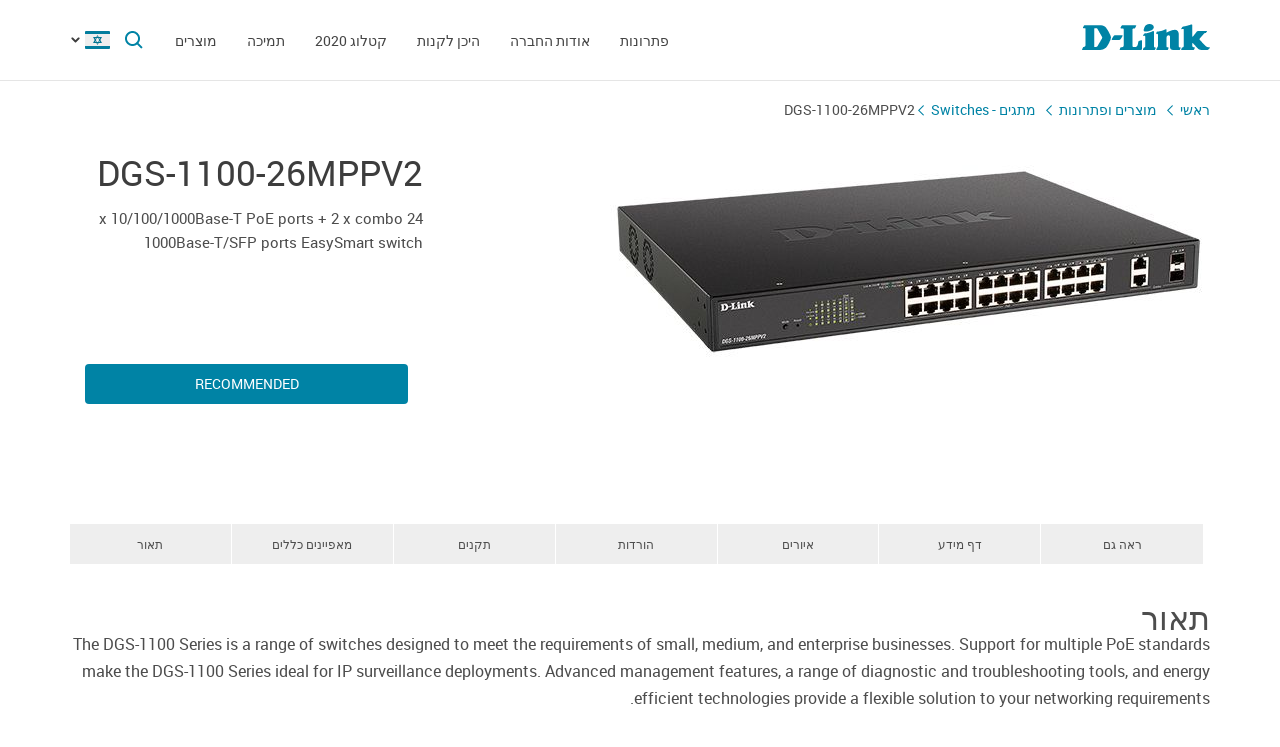

--- FILE ---
content_type: text/html; charset=UTF-8
request_url: https://dlink.co.il/il/products/1/2665.html
body_size: 9259
content:
<!DOCTYPE html>
<html>

<head>
    <meta http-equiv="Content-Type" content="text/html; charset=utf-8"/>
    <meta http-equiv="X-UA-Compatible" content="IE=edge" />
    <title>D-Link DGS-1100-26MPPV2</title>
    <meta name="viewport" content="width=device-width; initial-scale=1">
    <link rel="stylesheet" href="/css/carousel.css?v=2">
    <link type="text/css" rel="stylesheet" href="/css/normalize.css">
    <link type="text/css" rel="stylesheet" href="/css/main_il.css?v3">
    <link type="text/css" rel="stylesheet" href="/css/responsive_il.css">    <link type="text/css" rel="stylesheet" href="/css/slides.css">

    <script type="text/javascript" src="/js/eventListener.polyfill.js"></script>
    <script type="text/javascript" src="/js/jquery-2.2.1.min.js"></script>
    <script type="text/javascript" src="/js/carousel.js"></script>

    <script type="text/javascript" src="/js/jquery.scrollTo.min.js"></script>

    <link type="text/css" rel="stylesheet" href="/css/magnific-popup.css">
    <script src="/js/carousel.js"></script>
    <script src="/js/carousel.thumbs.min.js"></script>
    <script src="/js/jquery.magnific-popup.min.js"></script>
    <script src="/js/jquery.navScroll.min.js"></script>
    <script src="/js/affix.js"></script>
</head>

<body>

  <div id="wrapper">


    <nav class="pushy pushy-left" ><div class="pushy-content width"><ul><li><a href="/">ראשי</a></li><li class="pushy-submenu"><a>פתרונות</a><ul><li class="pushy-link"><a href="/il/products/home/">לבית</a></li><li class="pushy-link"><a href="/il/products/telecom/">לספקיות אינטרנט</a></li><li class="pushy-link"><a href="/il/products/business/">לעסק</a></li><li class="pushy-link"><a href="http://www.dlink.ru/up/support/_files/D-Link_new_devices_en.pdf">מוצרים חדשים</a></li></ul><li class="pushy-submenu"><a>אודות החברה</a><ul><li class="pushy-link"><a href="/il/news/">חדשות</a></li><li class="pushy-link"><a href="/il/contacts/">צור קשר</a></li><li class="pushy-link"><a href="/il/about/">אודות החברה</a></li></ul><li class="pushy-submenu"><a>היכן לקנות</a><ul><li class="pushy-link"><a href="/il/buy/">משווקים מורשים</a></li><li class="pushy-link"><a href="http://dlink.co.il/il/contacts/">מפיצים</a></li></ul><li><a href="https://www.dropbox.com/s/pb6w9jxijcj682k/EN_D-Link_Catalog_all_devices_2020.pdf?dl=0">קטלוג 2020</a></li><li class="pushy-submenu"><a>תמיכה</a><ul><li class="pushy-link"><a href="https://www.dropbox.com/sh/6x3rlgny2codgwd/AABnJGQHKrqsvYf47aAsv2__a?dl=0">מדריכי הגדרה</a></li><li class="pushy-link"><a href="https://dlink.co.il/il/contacts/7/">צור קשר</a></li><li class="pushy-link"><a href="https://ftp.dlink.ru/pub/">שרת הורדות (FTP)</a></li><li class="pushy-link"><a href="https://www.dropbox.com/s/r16258fh723dcz2/%D7%93%D7%91%D7%A8%20%D7%90%D7%97%D7%A8%D7%99%D7%95%D7%AA%20%D7%9C%D7%9E%D7%95%D7%A6%D">דבר אחריות למוצרי D-Link</a></li></ul><li class="pushy-submenu"><a>מוצרים</a><ul><li class="pushy-link"><a href="/il/products/1/">מתגים - Switches</a></li><li class="pushy-link"><a href="/il/products/2/">מוצרי רשת אלחוטית</a></li><li class="pushy-link"><a href="/il/products/1433/">מצלמות IP</a></li><li class="pushy-link"><a href="/il/products/6/">אבטחת רשתות</a></li><li class="pushy-link"><a href="/il/products/5/">נתבים</a></li><li class="pushy-link"><a href="/il/products/3/">נתבים משולבי ADSL</a></li><li class="pushy-link"><a href="/il/products/8/">מוצרי VoIP</a></li><li class="pushy-link"><a href="/il/products/4/">פתרונות ממירי מדיה</a></li><li class="pushy-link"><a href="/il/products/16/">מוצרי Home Plug - על רשת החשמל</a></li><li class="pushy-link"><a href="/il/products/150/">התקני USB</a></li><li class="pushy-link"><a href="/il/products/1366/">Power over Internet</a></li><li class="pushy-link"><a href="/il/products/10/">מתגי KVM</a></li><li class="pushy-link"><a href="/il/products/7/">מתאמי רשת</a></li><li class="pushy-link"><a href="/il/products/9/">שרתי הדפסה</a></li><li class="pushy-link"><a href="/il/products/11/">מודמים</a></li><li class="pushy-link"><a href="/il/products/1386/">מערכת ניהול רשת SNMP</a></li><li class="pushy-link"><a href="/il/products/14/">מדיה סטרימרים</a></li><li class="pushy-link"><a href="/il/products/">כול המוצרים</a></li></ul></ul></div></nav>

    <!-- Затемнение под меню -->
     <div class="site-overlay"></div>

    <header id="header" class="push">
            <div class="width">

                <button class="menu-btn"> </button>
                <div id="logo">
                    <a href="/">
                            <img src="/i/logo.svg" >
                    </a>
                </div>


                <div id="languages" class="dropdown l_il">

                    <a href="#" class="dropdown-toggle l_active"></a>

                    <ul class="dropdown-menu">
                        <li class="l_il"><a href="/il/products/1/2665.html">Israel</a></li>                        <span class="pendency">
                             </span>
                    </ul>
                </div>

                <form class="searchbar collapsed" method="post" action="/il/search/" id="main_search_form">

                    <div class="searchbar-inputbox" style="display: none">

                        <div class="paading-form">
                            <input class="searchbar-input" type="text" placeholder="Поиск" spellcheck="false" name="find_str" autocomplete="off" />
                        </div>

                        <div class="searchbar-results" style="display: none">

                            <div class="result-scroll" id="search_div">



                            </div>

                            <div class="result-all">
                                <button class="blue-button" type="button" onclick="$('#main_search_form').submit();">Все результаты</button>
                            </div>

                        </div>

                    </div>
                    <button type="submit" class="searchbar-button"></button>
                    <button type="button" class="searchbar-button-close">

                    </button>
                </form>


                <nav id="main-navigation"><ul><li><a>פתרונות</a><ul><li><a href="/il/products/home/">לבית</a></li><li><a href="/il/products/telecom/">לספקיות אינטרנט</a></li><li><a href="/il/products/business/">לעסק</a></li><li><a href="http://www.dlink.ru/up/support/_files/D-Link_new_devices_en.pdf">מוצרים חדשים</a></li></ul><li><a>אודות החברה</a><ul><li><a href="/il/news/">חדשות</a></li><li><a href="/il/contacts/">צור קשר</a></li><li><a href="/il/about/">אודות החברה</a></li></ul><li><a>היכן לקנות</a><ul><li><a href="/il/buy/">משווקים מורשים</a></li><li><a href="http://dlink.co.il/il/contacts/">מפיצים</a></li></ul><li><a href="https://www.dropbox.com/s/pb6w9jxijcj682k/EN_D-Link_Catalog_all_devices_2020.pdf?dl=0">קטלוג 2020</a></li><li><a>תמיכה</a><ul><li><a href="https://www.dropbox.com/sh/6x3rlgny2codgwd/AABnJGQHKrqsvYf47aAsv2__a?dl=0">מדריכי הגדרה</a></li><li><a href="https://dlink.co.il/il/contacts/7/">צור קשר</a></li><li><a href="https://ftp.dlink.ru/pub/">שרת הורדות (FTP)</a></li><li><a href="https://www.dropbox.com/s/r16258fh723dcz2/%D7%93%D7%91%D7%A8%20%D7%90%D7%97%D7%A8%D7%99%D7%95%D7%AA%20%D7%9C%D7%9E%D7%95%D7%A6%D">דבר אחריות למוצרי D-Link</a></li></ul><li class="products-links"><a>מוצרים</a><ul><div class="collums2"><li class="pushy-link"><a href="/il/products/1/">מתגים - Switches</a></li><li class="pushy-link"><a href="/il/products/2/">מוצרי רשת אלחוטית</a></li><li class="pushy-link"><a href="/il/products/1433/">מצלמות IP</a></li><li class="pushy-link"><a href="/il/products/6/">אבטחת רשתות</a></li><li class="pushy-link"><a href="/il/products/5/">נתבים</a></li><li class="pushy-link"><a href="/il/products/3/">נתבים משולבי ADSL</a></li><li class="pushy-link"><a href="/il/products/8/">מוצרי VoIP</a></li><li class="pushy-link"><a href="/il/products/4/">פתרונות ממירי מדיה</a></li><li class="pushy-link"><a href="/il/products/16/">מוצרי Home Plug - על רשת החשמל</a></li><li class="pushy-link"><a href="/il/products/150/">התקני USB</a></li><li class="pushy-link"><a href="/il/products/1366/">Power over Internet</a></li></div><div class="collums2"><li class="pushy-link"><a href="/il/products/10/">מתגי KVM</a></li><li class="pushy-link"><a href="/il/products/7/">מתאמי רשת</a></li><li class="pushy-link"><a href="/il/products/9/">שרתי הדפסה</a></li><li class="pushy-link"><a href="/il/products/11/">מודמים</a></li><li class="pushy-link"><a href="/il/products/1386/">מערכת ניהול רשת SNMP</a></li><li class="pushy-link"><a href="/il/products/14/">מדיה סטרימרים</a></li><li class="pushy-link"><a href="/il/products/">כול המוצרים</a></li></div></ul></ul></nav>


            </div>
        </header>

    <div id="container">

        <div id="content" class="product-page">
            <div class="width clearfix">
                <div class="breadcrumbs my-affix">
                    <div>
                    <a href="/il/">ראשי</a><a href="/il/products/">מוצרים ופתרונות</a><a href="/il/products/1/">מתגים - Switches</a>
                    <h2>DGS-1100-26MPPV2</h2>
                    </div>
                </div>
    <div class="product-header">
                    <div class="product-images"><div><img src="/up/prod/600/DGS-26MPPV2_A3.jpg"></div></div><!--product-images-->
    <div class="product-description">
                        <h3>DGS-1100-26MPPV2</h3><div class="description">24 x 10/100/1000Base-T PoE ports + 2 x combo 1000Base-T/SFP ports EasySmart switch</div><div class="nav-page"><a href="#section4" class="blue-button">Recommended</a></div></div>
    </div>
    <div class="nav-page my-affix reviews-on">
            <ul>
                <li><a href="#section1">תאור</a></li>
                <li><a href="#section2">מאפיינים כללים</a></li>
                <li><a href="#section3">תקנים</a></li>
                <li><a href="#section4">הורדות</a></li>
                <li><a href="#section5">איורים</a></li>
                <li><a href="#section6">דף מידע</a></li>
                <li><a href="#section7">ראה גם</a></li>
            </ul>
        </div>
    <div class="height-fix my-affix"></div>

    <div class="product-attributes">
      <div class="section-wrapper">
      <section id="section1" class="content-block">
      <h4 class="title-block">תאור</h4>
      <div class="sub-content-block open"><div>The DGS-1100 Series is a range of switches designed to meet the requirements of small, medium, and enterprise businesses. Support for multiple PoE standards make the DGS-1100 Series ideal for IP surveillance deployments. Advanced management features, a range of diagnostic and troubleshooting tools, and energy efficient technologies provide a flexible solution to your networking requirements. </div>
<div> </div>
<div><b>D-Link Green/Power Saving Performance</b></div>
<div>Compliant with IEEE 802.3az Energy Efficient Ethernet, the DGS-1100 Series consumes less energy by cutting down on power consumption when port utilization is low. By deploying compatible devices, users can cut operating costs and even cut down on necessary cooling equipment, helping small and medium-sized businesses stay within their budgets. The DGS-1100 Series also features D-Link Green Technology that helps save energy automatically. The switches monitor the link status of every port and significantly reduce power consumption of the interface when there is no link or network traffic detected.</div>
<div> </div>
<div><b>Easy to Deploy</b></div>
<div>The DGS-1100 Series supports an intuitive client-based utility (D-Link Network Assistant Utility) and a web-based management interface. The client-based utility discovers all D-Link Smart Switches within the same Layer 2 network segment, making the initial setup quick and easy. This allows extensive switch configuration and basic administration of discovered devices, including password changes and firmware upgrades. The web-based interface provides a user-friendly way for network administrators to manage the switch down to the port level. The interface can be accessed from a web browser, allowing the switch to be controlled from any network-connected PC.</div>
<div> </div>
<div><b>Surveillance VLAN and Bandwidth Control</b></div>
<div>The DGS-1100 Series supports Surveillance VLAN for IP surveillance deployments. This gives video traffic a dedicated VLAN and higher priority through the switch, separating surveillance traffic from the rest of the network. This ensures security and guarantees the quality of the video traffic, sparing businesses the added cost of dedicated surveillance hardware. Bandwidth Control can reserve bandwidth on a per port basis for important functions that require larger bandwidth or have higher priority.</div>
<div> </div>
<div><b>Advanced Features</b></div>
<div>The DGS-1100 Series is equipped with advanced security features such as Static MAC, Storm Control, and IGMP Snooping. Static MAC allows users to create a MAC whitelist for specific ports, helping administrators limit network access to authorized devices only. Storm Control monitors broadcast, multicast, or unknown unicast traffic and will start blocking or discarding packets which could flood the network when the defined threshold is exceeded. IGMP Snooping is able to reduce the loading of L3 multicast routers and save bandwidth in network throughput.</div>
<div> </div>
<div><b>Easy Troubleshooting</b></div>
<div>The DGS-1100 Series features Loopback Detection and Cable Diagnostics to help network administrators find and solve network problems quickly and easily. Loopback Detection is used to detect loops created by a specific port and automatically shuts down the affected port. Cable Diagnostics helps network administrators quickly examine the quality of the copper cables, recognize the cable type, and detect cable errors.</div>
<div> </div>
<div><b>PoE Support</b></div>
<div>The DGS-1100-26MPPV2 provides support for Power over Ethernet (PoE), reducing deployment time for IP cameras, VoIP phones, and access points. The DGS-1100-26MPPV2 complies with 802.3af, 802.3at, 802.3bt PoE standards and provides up to 90 watts on selected ports for the latest high-powered Pan Tilt Zoom (PTZ) cameras.</div>
</div></section>

      <section id="section2" class="content-block">
      <h4 class="title-block">מאפיינים כללים</h4>
      <div class="sub-content-block table"><div><b>Hardware Version&nbsp;</b></div>
<div>&bull; A3</div>
<div>&nbsp;</div>
<div><b>Size</b></div>
<div>&bull; 11-inch desktop (rackmount kit included)</div>
<div>&bull; 1U Height</div>
<div>&nbsp;</div>
<div><b>Interface</b></div>
<div>&bull; 24 x 10/100/1000Base-T PoE ports</div>
<div>&bull; 2 x combo 1000Base-T/SFP ports</div>
<div>&nbsp;</div>
<div><b>Port Standards &amp; Functions</b></div>
<div>&bull; IEEE 802.3 compliant</div>
<div>&bull; IEEE 802.3u compliant</div>
<div>&bull; IEEE 802.3ab compliant</div>
<div>&bull; IEEE 802.3af/802.3at/802.3bt compliant</div>
<div>&bull; IEEE 802.3x Flow Control support full-duplex mode</div>
<div>&bull; Auto MDI/MDIX</div>
<div>&bull; Auto-negotiation</div>
<div>&bull; Supports half/full-duplex operation</div>
<div>&bull; IEEE 802.3az compliant</div>
<div>&nbsp;</div>
<div><b>Full/Half Duplex</b></div>
<div>&bull; Full/half duplex for 10/100 Mbps speeds</div>
<div>&bull; Full duplex for Gigabit speed</div>
<div>&nbsp;</div>
<div><b>Performance</b></div>
<div><b>Switching Capacity&nbsp;</b></div>
<div>&bull; 52 Gbps</div>
<div>&nbsp;</div>
<div><b>Switching method</b></div>
<div>&bull; Store and forward</div>
<div>&nbsp;</div>
<div><b>MAC Address Table Size&nbsp;</b></div>
<div>&bull; 8K Entries</div>
<div>&nbsp;</div>
<div><b>Maximum 64-byte Max.packet Forwarding Rate</b></div>
<div>&bull; 38.69 Mbps</div>
<div>&nbsp;</div>
<div><b>DRAM Size</b></div>
<div>&bull; 128 MB</div>
<div>&nbsp;</div>
<div><b>Packet Buffer</b></div>
<div>&bull; 512 KB</div>
<div>&nbsp;</div>
<div><b>Flash Memory</b></div>
<div>&bull; 16 MB</div>
<div>&nbsp;</div>
<div><b>LEDs</b></div>
<div>&bull; Power (per device)</div>
<div>&bull; Link/Activity/Speed (per port)</div>
<div>&bull; PoE OK/PoE Fail (per PoE port)</div>
<div>&nbsp;</div>
<div><b>Software Specifications</b></div>
<div><b>VLAN</b></div>
<div>&bull; Port-based VLAN</div>
<div>&bull; 802.1Q tagged VLAN</div>
<div>&bull; Auto Surveillance VLAN</div>
<div>&bull; Voice VLAN</div>
<div>&bull; Management VLAN</div>
<div>&bull; Asymmetric VLAN</div>
<div>&bull; VLAN Group</div>
<div>&nbsp; - Supports 128 static VLAN groups</div>
<div>&nbsp; - Max. 4094 VIDs</div>
<div>&nbsp;</div>
<div><b>L2 Features</b></div>
<div>&bull; Flow control</div>
<div>&nbsp; - 802.3x Flow control</div>
<div>&nbsp; - HOL Blocking Prevention</div>
<div>&bull; Jumbo frames up to 10,240 Bytes</div>
<div>&bull; IGMP Snooping</div>
<div>&nbsp; - IGMP v1/v2/v3 awareness Snooping</div>
<div>&nbsp; - Supports 128 Groups</div>
<div>&nbsp; - IGMP Snooping Querier</div>
<div>&bull; 802.3ad Link Aggregation:</div>
<div>&nbsp; - Support 8 groups per device and 8 ports per group</div>
<div>&bull; Loopback Detection</div>
<div>&bull; Cable diagnostics</div>
<div>&bull; LLDP</div>
<div>&bull; Port Mirroring</div>
<div>&nbsp; - One-to-One</div>
<div>&nbsp; - Many-to-One</div>
<div>&bull; Statistics</div>
<div>&nbsp; - Tx Ok</div>
<div>&nbsp; - Tx Error</div>
<div>&nbsp; - Rx Ok</div>
<div>&nbsp; - Rx Error</div>
<div>&bull; Spanning Tree Protocol</div>
<div>&nbsp; - 802.1D STP</div>
<div>&nbsp; - 802.1w RSTP</div>
<div>&nbsp;</div>
<div><b>Quality of Service (QoS)</b></div>
<div>&bull; 802.1p Quality of Service</div>
<div>&bull; 8 queues per port</div>
<div>&bull; Queue handling</div>
<div>&nbsp; - Strict Priority</div>
<div>&nbsp; - Weighted Round Robin (WRR)</div>
<div>&bull; Port-based bandwidth control (rate limiting)</div>
<div>&nbsp; - Ingress: 16 Kbps</div>
<div>&nbsp; - Egress: 16 Kbps</div>
<div>&nbsp;</div>
<div><b>Security</b></div>
<div>&bull; D-Link Safeguard</div>
<div>&bull; Traffic segmentation</div>
<div>&bull; Broadcast/Multicast/Unknown Unicast Storm Control</div>
<div>&bull; DoS attack prevention</div>
<div>&bull; SSL</div>
<div>&nbsp;</div>
<div><b>Management</b></div>
<div>&bull; Web-based GUI (Supports IPv4/IPv6)</div>
<div>&bull; Client-based D-Link Network Assistant (DNA)</div>
<div>&bull; PD Alive</div>
<div>&bull; SNMP v1/v2c</div>
<div>&nbsp;</div>
<div><b>Green Technology</b></div>
<div>&bull; Power saving by</div>
<div>&nbsp; - Link status</div>
<div>&nbsp; - Cable length</div>
<div>&nbsp; - LED shut-off</div>
<div>&nbsp; - Port shut-off</div>
<div>&nbsp; - System hibernation</div>
<div>&nbsp; - Time-based PoE</div>
<div>&nbsp;</div>
<div><b>MIB/RFC Standards</b></div>
<div>&bull; RFC768 UDP</div>
<div>&bull; RFC791 IP</div>
<div>&bull; RFC792 ICMP</div>
<div>&bull; RFC793 TCP</div>
<div>&bull; RFC826 ARP</div>
<div>&bull; RFC1213 MIB II</div>
<div>&bull; RFC1493 Bridage MIB</div>
<div>&bull; RFC1907 SNMPv2 MIB</div>
<div>&bull; RFC1215 MIB Traps Convention</div>
<div>&bull; RFC2233 Interface Group MIB</div>
<div>&bull; RFC2665 Ether-like MIB</div>
<div>&bull; RFC4363 IEEE 802.1p MIB</div>
<div>&bull; ZoneDefense MIB</div>
<div>&bull; Private MIB</div>
<div>&bull; RFC951 BootP client</div>
<div>&bull; RFC1542 BootP/DHCP client</div>
<div>&bull; RFC2236 IGMP Snooping</div>
<div>&nbsp;</div>
<div><b>PoE Standard</b></div>
<div>&bull; IEEE 802.3af</div>
<div>&bull; IEEE 802.3at</div>
<div>&bull; IEEE 802.3bt</div>
<div>&nbsp;</div>
<div><b>PoE Capable Ports</b></div>
<div>&bull; Ports 1 to 24</div>
<div>&nbsp;</div>
<div><b>PoE Power Budget</b></div>
<div>&bull; 525 W (30 W max. per PoE ports 1-20, 90 W max. per PoE ports 21-24)</div>
<div>&nbsp;</div>
<div><b>Physical/Environmental</b></div>
<div><b>MTBF (Hours)&nbsp;</b></div>
<div>&bull; 301,172 hours</div>
<div>&nbsp;</div>
<div><b>Acoustic</b></div>
<div>&bull; 51.7 dB (high speed)</div>
<div>&bull; 36.9 dB (low speed)</div>
<div>&nbsp;</div>
<div><b>Heat Dissipation</b></div>
<div>&bull; 322.4 BTU/hr</div>
<div>&nbsp;</div>
<div><b>Power Input&nbsp;</b></div>
<div>&bull; AC Input: 100 to 240 V AC, 50/60 Hz</div>
<div>&nbsp;</div>
<div>Maximum Power Consumption</div>
<div>&bull; 619.5 W (PoE on)</div>
<div>&bull; 38.4 W (PoE off)</div>
<div>&nbsp;</div>
<div><b>Standby Power Consumption&nbsp;</b></div>
<div>&bull; 15.2 W</div>
<div>&nbsp;</div>
<div><b>Dimensions (W x D x H)&nbsp;</b></div>
<div>&bull; 440 x 330 x 44 mm</div>
<div>&nbsp;</div>
<div><b>Weight</b></div>
<div>&bull; 4.4 kg</div>
<div>&nbsp;</div>
<div><b>Ventilation</b></div>
<div>&bull; 2 x Smart Fans</div>
<div>&nbsp;</div>
<div><b>Operating Temperature</b></div>
<div>&bull; -5 to 50 &deg;C</div>
<div>&nbsp;</div>
<div><b>Storage Temperature</b></div>
<div>&bull; -40 to 70 &deg;C</div>
<div>&nbsp;</div>
<div><b>Operating Humidity</b></div>
<div>&bull; 0% to 95% non-condensing</div>
<div>&nbsp;</div>
<div><b>Storage Humidity</b></div>
<div>&bull; 0% to 95% non-condensing</div>
<div>&nbsp;</div>
<div><b>EMI&nbsp;</b></div>
<div>&bull; FCC Class A, CE Class A, VCCI Class A, C-Tick, BSMI</div>
<div>&nbsp;</div>
<div><b>Safety</b></div>
<div>&bull; cUL, UL, LVD, CB, BSMI</div>
</div></section>

      <section id="section3" class="content-block">
      <h4 class="title-block">תקנים</h4>
      <div class="sub-content-block serts"></div></section>
    <section id="section4" class="content-block">
    <h4 class="title-block">הורדות</h4>
    <div class="sub-content-block order-information"><p><b>DGS-1100-26MPPV2/A3A </b> 24 x 10/100/1000Base-T PoE ports + 2 x combo 1000Base-T/SFP ports EasySmart switch</p>
</div></section>

    <section id="section5" class="content-block">
    <h4 class="title-block">איורים</h4>
    <div class="sub-content-block images-block images-overley2"><div class="revision-name">DGS-1100-26MPPV2/A3</div>
          <div class="revision-image "><div><div><a href="/up/prod_fotos/DGS-26MPPV2_A3_Front.jpg"><img src="/up/prod_fotos/min_DGS-26MPPV2_A3_Front.jpg"></a></div><span>מראה מקדימה</span></div><div><div><a href="/up/prod_fotos/DGS-26MPPV2_A3_Side.jpg"><img src="/up/prod_fotos/min_DGS-26MPPV2_A3_Side.jpg"></a></div><span>מראה מימין</span></div><div><div><a href="/up/prod_fotos/DGS-26MPPV2_A3_Back.jpg"><img src="/up/prod_fotos/min_DGS-26MPPV2_A3_Back.jpg"></a></div><span>מראה מאחורה</span></div></div><!--revision-imag--></div></section>

    <section id="section6" class="content-block">
    <h4 class="title-block">דף מידע</h4>
    <div class="sub-content-block downloads"></div></section>
    <section id="section7" class="also content-block">
                            <h4 class="title-block">ראה גם</h4>
                        <ul class="sub-content-block"></ul></section>
    </div><!--section-wrapper-->



    </div></div></div>

        <footer>

            <ul id="accordion" class="accordion footer-navigation width clearfix">

                <li class="collums6"><div class="link"></div><ul class="submenu"><li><a href="https://www.dropbox.com/scl/fi/agegloynl8v24ovnnzhz0/10.4.23.docx?rlkey=caliu9648sndanxrz7qga8gjc&dl=0">הודעה בדבר אישור הסכם פשרה	לפי חוק תובענות ייצוגיות, התשס"ו-2006 (להלן: "חוק תובענות ייצוגיות") בעניין ת"צ 12783-12-20 המועצה</a></li></ul></li><li class="collums6"><div class="link"></div></li><li class="collums6"><div class="link"></div></li><li class="collums6"><div class="link"></div></li><li class="collums6"><div class="link"></div></li>


                <li class="collums6 social" >
                
               </li>


               </li>


            </ul>



           <div class="copyright">
               <a href="/il/agreement.html"></a>   Copyright © 2025 <a href="/">D-Link </a>
           </div>
        </footer>





        </div>


<a href="#" id="upper"></a>



   </div> <!--wrapper-->






    <!--переключатель языков-->
    <script type="text/javascript">
        (function() {

            function showMenu(menu) {
                menu.style.display = 'block';
            }

            function hideMenu(menu) {
                menu.style.display = 'none';
            }

            function isMenuVisible(menu) {
                return (menu.style.display == 'block');
            }

            function toggleMenu(menu) {
                if (!isMenuVisible(menu)) {
                    showMenu(menu);
                } else {
                    hideMenu(menu);
                }
            }

            function forEach(items, callback) {
                for (var i = 0; i < items.length; i++) {
                    callback(items[i]);
                }
            }

            var dropdowns = document.querySelectorAll(".dropdown");
            var menus = document.querySelectorAll(".dropdown .dropdown-menu");

            forEach(dropdowns, function(dropdown) {

                var toggler = dropdown.querySelector(".dropdown-toggle"),
                    menu = dropdown.querySelector(".dropdown-menu");

                toggler.addEventListener("click", function(e) {
                    e.preventDefault();
                    toggleMenu(menu);
                });

            });

            document.addEventListener("click", function(e) {
                var curmenu = null;
                if (e.target.className.indexOf("dropdown-toggle") >= 0) {
                    curmenu = e.target.parentNode.querySelector(".dropdown-menu");
                }
                forEach(menus, function(menu) {
                    if (curmenu != menu) {
                        hideMenu(menu);
                    }
                });
            });

        })();
    </script>



    <!--поиск-->
    <script type="text/javascript">
        (function() {

            var $searchbar = $(".searchbar"),
                $button = $searchbar.find(".searchbar-button"),
                $buttonclose = $searchbar.find(".searchbar-button-close"),
                $inputbox = $searchbar.find(".searchbar-inputbox"),
                $input = $inputbox.find(".searchbar-input"),
                $results = $inputbox.find(".searchbar-results");

            function showSearchBar() {
                var width = $inputbox.stop(true, true).width();

                $searchbar.removeClass("collapsed").addClass("animating");

                $inputbox.css({
                    'width': "0px"
                }).show().animate({
                    'width': width + "px"
                }, 400, function() {
                    $searchbar.removeClass("animating").addClass("expanded");
                    $input.focus();

                });
            }

            function hideSearchBar() {
                var width = $inputbox.stop(true, true).width();

                $searchbar.removeClass("expanded").addClass("animating");

                $inputbox.animate({
                    'width': "0px"
                }, 400, function() {
                    $inputbox.hide().css({
                        'width': width + "px"
                    });
                    $searchbar.removeClass("animating").addClass("collapsed");
                });
            }

            $searchbar.bind("submit", function(e) {
                var text = $input.val().trim();
                if (text.length == 0) {
                    e.preventDefault();
                }
            });

            $button.bind("click", function(e) {
                if ($inputbox.is(':hidden')) {
                    e.preventDefault();
                    if (!$inputbox.is(':animated')) {
                        showSearchBar();
                    }
                }
            });

            $buttonclose.bind("click", function(e) {
                if ($inputbox.is(':visible')) {
                    hideSearchBar();
                }
            });

            $input.bind("keyup", function() {
                var text = $input.val().trim();
                if (text.length>3)
                {
                  $.post('/load.php', 'search_str='+text, function (response)
                  {
                    $('#search_div').html(response);
                    //alert(response);
                    /*
                    var arr = response.split('|x|');
                    $('#smartfiltercontent').html(arr[1]);
                    //$('html,body').animate({'scrollTop':0},'slow');
                    $('#rhint').html(arr[0]);
                    //alert(ypos+'DDD'+xpos);
                    $('#rhint').css('top',ypos);
                    $('#rhint').css('left',xpos);
                    $('#rhint').toggle('fast');
                    setTimeout('$(\"#rhint\").hide(\"slow\");', 2000);*/
                  })
                  $results.slideDown(200);
                } else {
                    $results.slideUp(200);
                }
            });

            $(document).bind("click", function(e) {
                if (!$.contains($searchbar.get(0), e.target)) {
                    if ($inputbox.is(':visible')) {
                        hideSearchBar();
                    }
                }
            });

        })();
    </script>

    <!--Главная навигация-->
    <script src="/js/push-menu.js"></script>



    <!--Навигация в подвале-->
    <script type="text/javascript">
        $(function() {
            var Accordion = function(el, multiple) {
                this.el = el || {};
                this.multiple = multiple || false;

                // Variables privadas
                var links = this.el.find('.link');
                // Evento
                links.on('click', {
                    el: this.el,
                    multiple: this.multiple
                }, this.dropdown)
            }

            Accordion.prototype.dropdown = function(e) {
                if (window.innerWidth > 768) {
                    return true;
                }
                var $el = e.data.el;
                $this = $(this),
                    $next = $this.next();

                $next.slideToggle();
                $this.parent().toggleClass('open');

                if (!e.data.multiple) {
                    $el.find('.submenu').not($next).slideUp().parent().removeClass('open');
                };
            }

            var accordion = new Accordion($('#accordion'), false);
        });
    </script>

    <!--Прокрутка вверх-->
    <script type="text/javascript">
        (function() {

            var $upper = $("#upper").bind("click", function(e) {
                e.preventDefault();
                $(window).scrollTo(0, 200);
            });

            function update() {
                if ($(document).scrollTop() > 100) {
                    $upper.fadeIn(200);
                } else {
                    $upper.fadeOut(200);
                }
            }

            $(document).bind("scroll", update);

            update();

        })();
    </script>



    <!--Карусель-->
    <script type="text/javascript">
        $(document).ready(function() {
            $('.owl-carousel').owlCarousel({
                thumbs: true,
                thumbsPrerendered: true,
                margin: 0,
                nav: false,
                loop: false,
                items: 1,
                autoplay: false,
                navText: false,
            });
        });
    </script>






    <!--Лайтбокс-->
    <script type="text/javascript">
        $('.images-overley').magnificPopup({
            delegate: 'a',
            removalDelay: 300,
            mainClass: 'mfp-fade',
            type: 'image',
            gallery: {
                enabled: true,
                navigateByImgClick: true,
                preload: [0, 1],
                tCounter: '',

            }
            // other options
        });
    </script>



        <script type="text/javascript">
        $('.images-overley2').magnificPopup({
            delegate: 'a',
            removalDelay: 300,
            mainClass: 'mfp-fade',
            type: 'image',
            gallery: {
                enabled: true,
                navigateByImgClick: true,
                preload: [0, 1],
                tCounter: '',

            }
            // other options
        });


      $('.popup-content').magnificPopup({
          type: 'inline',
  		fixedContentPos: true,
  		fixedBgPos: true,
  		overflowY: 'auto',
  		closeBtnInside: true,
  		preloader: false,
  		midClick: true,
  		removalDelay: 300,
      });
  </script>

    <!--Скрывающийся контент -->
    <script type="text/javascript">
    (function () {
  if (window.innerWidth <= 768) {

    function openContentBlock(el) {
      $(el).addClass('active');
      $(el)
        .parents('.content-block')
        .find('.sub-content-block')
        .slideDown(300)
        .addClass('open');
    }

    $(document).on('click', '.content-block .title-block', function (e) {
      if ($(e.target).is('.active')) {
        $(this).removeClass('active');
        $(this)
          .parents('.content-block')
          .find('.sub-content-block')
          .slideUp(300)
          .removeClass('open');
      } else {
        openContentBlock(this)
      }
    });

    if(location.hash) {
      let el = $(document).find(location.hash + ' > .title-block');
      if(el.length) openContentBlock(el);
    }
  }
})();
</script>



    <!--Внутристраничная навигация-->
<script type="text/javascript">

        $('.nav-page').navScroll({
            mobileDropdown: true,
            mobileBreakpoint: 768,
            scrollSpy: true,
            navHeight: 200,


        });

</script>


    <!--Фиксация на странице-->
    <script type="text/javascript">
    $(".my-affix").affix({
    offset: {
       top: function(){ return 40 + $(".product-header").outerHeight(true); }
        }
    });
    </script>

<!-- Yandex.Metrika counter -->
<script type="text/javascript" >
   (function(m,e,t,r,i,k,a){m[i]=m[i]||function(){(m[i].a=m[i].a||[]).push(arguments)};
   m[i].l=1*new Date();k=e.createElement(t),a=e.getElementsByTagName(t)[0],k.async=1,k.src=r,a.parentNode.insertBefore(k,a)})
   (window, document, "script", "https://mc.yandex.ru/metrika/tag.js", "ym");

   ym(52239391, "init", {
        clickmap:true,
        trackLinks:true,
        accurateTrackBounce:true,
        webvisor:true
   });
</script>
<noscript><div><img src="https://mc.yandex.ru/watch/52239391" style="position:absolute; left:-9999px;" alt="" /></div></noscript>
<!-- /Yandex.Metrika counter -->
</body>

</html>



--- FILE ---
content_type: text/css
request_url: https://dlink.co.il/css/main_il.css?v3
body_size: 14063
content:

/* 1 Пдключение шрифтов*/

@font-face {
    font-family: 'RobotoLignt';
    src: url('../fonts/RobotoLight.eot');
    src: url('../fonts/RobotoLight.eot?#iefix') format('embedded-opentype'),
    url('../fonts/RobotoLight.svg') format('svg'),
    url('../fonts/RobotoLight.woff') format('woff'),
    url('../fonts/RobotoLight.ttf') format('truetype');

}

@font-face {
    font-family: 'RobotoRegular';
    src: url('../fonts/RobotoRegular.eot');
    src: url('../fonts/RobotoRegular.eot?#iefix') format('embedded-opentype'),
    url('../fonts/RobotoRegular.svg') format('svg'),
    url('../fonts/RobotoRegular.woff') format('woff'),
    url('../fonts/RobotoRegular.ttf') format('truetype');

}

@font-face {
    font-family: 'RobotoMedium';
    src: url('../fonts/RobotoMedium.eot');
    src: url('../fonts/RobotoMedium.eot?#iefix') format('embedded-opentype'),
    url('../fonts/RobotoMedium.svg') format('svg'),
    url('../fonts/RobotoMedium.woff') format('woff'),
    url('../fonts/RobotoMedium.ttf') format('truetype');

}

@font-face {
    font-family: 'RobotoBold';
    src: url('../fonts/RobotoBold.eot');
    src: url('../fonts/RobotoBold.eot?#iefix') format('embedded-opentype'),
    url('../fonts/RobotoBold.svg') format('svg'),
    url('../fonts/RobotoBold.woff') format('woff'),
    url('../fonts/RobotoBold.ttf') format('truetype');

}







/* 2 Общие стили*/

html{
    direction: rtl;
}

body {
    font-family: 'RobotoRegular', Tahoma, sans-serif;
    font-size: 14px;
    color: #4d4d4d;
}

ul {
    margin: 0;
    padding: 0;
    list-style: none;

}

ol{
    margin:0;
    padding:0;
}

li {
    margin: 0;
    padding: 0;

}

a {
    color: #0083a5;
    text-decoration: none;
}


img{
    max-width: 100%;
}

.width {
    max-width: 1140px;
    min-width: 240px;
    margin: 0 auto;
    padding: 0 15px;

}

.dropdown {
    position: relative;
}

.dropdown > .dropdown-menu {
    position: absolute;
    display: none;

}

.blue-button,
.gray-button {
    display: inline-block;
    color: #fff;
    background: #0083a5;
    text-transform: uppercase;
    min-width: 180px;
    text-align: center;
    height: 40px;
    -webkit-border-radius: 4px;
    -moz-border-radius: 4px;
    border-radius: 4px;
    line-height: 2.9em;
    cursor: pointer;
}

button.blue-button,
.gray-button {
    border: none;
    outline: none;
    margin: 0;
    padding: 0;
}


.gray-button {
    background: #666;
}

.gray-button:hover {
    background: #4d4d4d;
}

.blue-button:hover {
    background: #0295bb;

}

.blue-button:active {
    position: relative;
    top: 1px;
}


.clearfix:after {
    content: "";
    display: table;
}

.clearfix:after {
    clear: both;
}

.left {
    float: left;
}


.collums2,
.collums3,
.collums5,
.collums4,
.collums6 {
    box-sizing: border-box;
    padding: 0 15px;
    float: right;
}


/*временно*/
.social .collums4,
.accordion .collums6,
.suport-page .collums6{
    float:right;
}



.collums2 {
    width: 50%;

}

.collums3 {
    width: 33.3%;

}

.collums4 {
    width: 25%;
}

.collums5 {
    width: 20%;

}

.collums6 {
    width: 16.6%;


}




/* 3 Навигация*/

.menu-btn {
    display: none;

}

.pushy{
    display: none;
}



/* 4 Шпка*/

header {
    background: #fff;
    color: #fff;
    height: 80px;
    position: fixed;
    top:0;
    left:0;
    right:0;
    z-index: 9999;
    border-bottom: 1px solid #e5e5e5;

}

#container{
    padding-top:80px;
}
header .width {
    height: 80px;
}


#main-navigation{
    margin: 0 150px 0 90px;
	padding: 0;
    list-style-type: none;
    height:80px;
    font-size:14px;
    text-align:left;
    position:relative;
    z-index: 1;
}
#main-navigation > ul > li {
    display: inline-block;
    vertical-align: top;
    text-transform: uppercase;
    height: 81px;
    line-height: 5.8em;
  
    position: relative;
    cursor: pointer;
    box-sizing: border-box;
}

#main-navigation > ul > li a {
    color: #444;
    text-decoration: none;
    display:block;
    padding:0 15px;
    box-sizing: border-box;

}

#main-navigation  ul li a{
    text-align: right;
}

#main-navigation > ul > li:hover {
    border-bottom:2px solid #0083a5;
    background: url("../i/pendency2.svg") no-repeat center bottom;
    
    
}

#main-navigation > ul > li:hover > a{
    color: #0083a5;
  
}

#main-navigation > ul > li a:hover{
    

    
}

#main-navigation > ul > li ul{
    font-size:14px;
  visibility: hidden;
      opacity: 0;
      position: absolute;
      right: 0;
      top: 81px;
      background: #fff;
      line-height: 1.6em;
      text-transform: none;
      text-align: left;
      min-width: 250px;
      -webkit-box-shadow: 0px 3px 8px 0px rgba(0, 0, 0, 0.2);
      -moz-box-shadow: 0px 3px 8px 0px rgba(0, 0, 0, 0.2);
      box-shadow: 0px 3px 8px 0px rgba(0, 0, 0, 0.2);
      -webkit-border-bottom-right-radius: 4px;
      -webkit-border-bottom-left-radius: 4px;
      -moz-border-radius-bottomright: 4px;
      -moz-border-radius-bottomleft: 4px;
      border-bottom-right-radius: 4px;
      border-bottom-left-radius: 4px;
      z-index: 2;
      padding: 20px 0;
      transform: translateY(10%);
      transition: all 0.15s ease;
      -webkit-transition: all 0.15s ease;
      -moz-transition: all 0.15s ease;
      -transition: all 0.15s ease;
}

#main-navigation > ul > li:hover ul{
  transform: translateY(0%);
       opacity: 1;
      visibility: visible;
}



#main-navigation > ul > .education-main-link:hover{
    background-image: none;
}



#main-navigation > ul > li ul li a {
    color: #4d4d4d;
    display: block;
    padding: 10px 25px;
}


#main-navigation > ul > li ul li a:hover{
    background: #f1f1f1;
    color: #333;
}

#main-navigation > ul > li ul li:first-child{
    border: none;
}


#main-navigation > ul > li ul li:last-child a{
    -webkit-border-bottom-right-radius: 4px;
    -webkit-border-bottom-left-radius: 4px;
    -moz-border-radius-bottomright: 4px;
    -moz-border-radius-bottomleft: 4px;
    border-bottom-right-radius: 4px;
    border-bottom-left-radius: 4px;
    
}





.products-links ul {
    width: 500px;
}

.products-links .collums2 {
    padding: 0;
    border-right: 1px solid #e1e1e1;
}


.products-links .collums2:last-child {
    border: none;
}


#main-navigation > ul > li:last-child > ul{
    left:0;
    right:auto;
}

/* 4.1 Логотип*/

#logo {
    float:right;
    margin-top: 24px;
    width: 133px;
}

#logo {
    max-width: 100%;
}

/* 4.2 Переключатель языков*/

#languages {
    float: left;
    margin:31px 0 0 0;
    background: url("../i/l_arrow.svg") no-repeat left 6px;
}

#languages ul {
    background: #fff;
    list-style-type: none;
    padding: 10px 20px;
    margin: 0;
    width: 415px;
    -webkit-border-radius: 4px;
    -moz-border-radius: 4px;
    border-radius: 4px;
    -webkit-box-shadow: 0px 0px 7px 0px rgba(0, 0, 0, 0.2);
    -moz-box-shadow: 0px 0px 7px 0px rgba(0, 0, 0, 0.2);
    box-shadow: 0px 0px 7px 0px rgba(0, 0, 0, 0.2);
    left: 0;
    top: 29px;
    z-index: 10;

}

#languages a {
    display: block;
    background: url("../i/flags.png") no-repeat;
    padding: 1px 0;
    margin:0 5px 0 15px;
}


#languages > a {
    color: #fff;

    width: 25px;
    height: 18px;
    padding: 0 0 0 0px;
}

#languages ul li {
    margin: 10px 0 10px 0;
    display: inline-block;
    width: 32%;



}

#languages ul a {
    color: #0083a5;
    padding: 0px 32px 0px 10px;
    height: 18px;
}

#languages ul a:hover {
    text-decoration: underline;

}

.pendency {
    position: absolute;
    top: -7px;
    left: 19px;
    background: url("../i/pendency.svg") no-repeat;
    background-size: 16px auto;
    width: 16px;
    height: 8px;
}

#languages .l_ru a,
#header .l_ru .l_active {
    background-position: right 0;
}

#languages .l_ua a,
#header .l_ua .l_active {
    background-position: right -18px;
}


#languages .l_by a,
#header .l_by .l_active {
    background-position: right -36px;
}


#languages .l_il a,
#header .l_il .l_active {
    background-position: right -54px;
}


#languages .l_tr a,
#header .l_tr .l_active {
    background-position: right -72px;
}


#languages .l_lt a,
#header .l_lt .l_active {
    background-position: right -90px;
}


#languages .l_lv a,
#header .l_lv .l_active {
    background-position: right -108px;
}

#languages .l_ee a,
#header .l_ee .l_active {
    background-position: right -126px;
}

#languages .l_mn a,
#header .l_mn .l_active {
    background-position: right -144px;
}

#languages .l_md a,
#header .l_md .l_active {
    background-position: right -162px;

}

#languages .l_am a,
#header .l_am .l_active {
    background-position: right -180px;

}

#languages .l_kz a,
#header .l_kz .l_active {
    background-position: right -198px;

}

#languages .l_ge a,
#header .l_ge .l_active {
    background-position: right -216px;
}


header .dropdown-menu[style="display: block;"]{
    opacity: 0;

    -webkit-animation: slide-top 180ms ease-out normal forwards;;
    animation: slide-top 180ms ease-out normal forwards;
}




@keyframes slide-top{
    0%{
        opacity: 0;
        -webkit-transform: translateY(-20%);
        transform: translateY(-20%);
    }


    100%{
        opacity: 1;
        -webkit-transform: translateY(0%);
        transform: translateY(0%);
    }

    
}


/* 4.3 Быстрый поиск*/

.searchbar {
    position: relative;
    margin: 0 6px 0 0;
    padding: 0;
    line-height: 0.1;
    text-align: right;
    height: 18px;
    vertical-align: top;
    float: left;
    top: 31px;
    z-index: 2;
}

.searchbar .searchbar-inputbox {
    position: absolute;
    top: -10px;
    left: 0;
    padding: 9px 10px  9px 35px;
    background: #f5f5f5;
    -webkit-border-radius: 4px;
    -moz-border-radius: 4px;
    border-radius: 4px;
    border:1px solid #eee;
    width:665px;
}

.searchbar .searchbar-inputbox .searchbar-input {
    width: 100%;
    -webkit-box-sizing: border-box;
    -moz-box-sizing: border-box;
    box-sizing: border-box;
    border: none;
    color: #4d4d4d;
    background: #f5f5f5;
}

.searchbar .searchbar-inputbox .searchbar-input:focus,
.searchbar button:focus {
    outline: none;

}

.searchbar-button:hover {
    cursor: pointer;
}


.searchbar .searchbar-button,
.searchbar .searchbar-button-close {
    width: 18px;
    height: 18px;
    border: none;
    z-index: 10;
    position: relative;
    margin-left: 10px;
}

.searchbar.collapsed .searchbar-button {
    background: url("../i/magnifier_d.svg") no-repeat;
}

.searchbar.animating .searchbar-button {
    background: url("../i/magnifier_d.svg") 0 -18px;
}

.searchbar.expanded .searchbar-button {
    background: url("../i/magnifier_d.svg") 0 -18px;
}

.searchbar-button-close {
    display: none;
}


/*4.3.1 Вывод результатов бычтрого поиска*/

.searchbar .searchbar-inputbox .searchbar-results {
    position: absolute;
    left: 0;
    right: 0;
    top: 39px;
    background: #fff;
    padding: 15px 30px 30px 30px;
    -webkit-border-radius: 4px;
    -moz-border-radius: 4px;
    border-radius: 4px;
    -webkit-box-shadow: 0px 0px 7px 0px rgba(0, 0, 0, 0.2);
    -moz-box-shadow: 0px 0px 7px 0px rgba(0, 0, 0, 0.2);
    box-shadow: 0px 0px 7px 0px rgba(0, 0, 0, 0.2);
    line-height: 1.6em;
    z-index: 10;
}

.search-overlay {
    display: none;
}

.result-line {
    display: block;
    color: #0083a5;
    border-top: 1px solid #eee;
    padding: 20px 0;

}

.result-line span {
    display: block;
}

.result-line .result-image {
    float: left;
    width: 90px;
}

.result-line .result-image img {
    width: 100%;
}

.result-line .result-description {
    color: #4d4d4d;
}

.result-line .result-title {
    font-size: 1.2em;
    margin-bottom: 3px;
}

.result-line .result-title,
.result-line .result-description {

    margin-left: 105px;
}

.result-line:first-child {
    border: none;
}

.result-scroll {
    overflow: auto;
    max-height: 530px;
    background: url("../i/result-scroll.png");
}

.result-all {
    margin-top: 30px;

}


.result-all button {
    display: inline-block;
    color: #fff;
    background: #0083a5;
    text-transform: uppercase;
    min-width: 180px;
    text-align: center;
    height: 40px;
    -webkit-border-radius: 4px;
    -moz-border-radius: 4px;
    border-radius: 4px;
    line-height: 2.9em;
    cursor: pointer;


}










/* 5 Баннер*/

.owl-prev,
.owl-next {
    width: 19px;
    height: 60px;
    margin-top: -30px;
}

.owl-prev {
    position: absolute;
    top: 50%;
    left: 40px;
    background: url("../i/slide_arrows.svg") no-repeat 0 0;
    opacity: 0.5;
}



.owl-next {
    position: absolute;
    top: 50%;
    right: 40px;
    background: url("../i/slide_arrows.svg") no-repeat -19px 0;
    opacity: 0.5;

}

.owl-next:hover,
.owl-prev:hover {
    opacity: 0.9;


}

.owl-dots {
    position: absolute;
    bottom: 20px;
    left: 0;
    right: 0;
    text-align: center;
    -webkit-tap-highlight-color: transparent;
}

.owl-dots .owl-dot {
    display: inline-block;
    zoom: 1;
    *display: inline;
}

.owl-theme .owl-dots .owl-dot span {
    width: 10px;
    height: 10px;
    margin: 5px 10px;
    background: #D6D6D6;
    display: block;
    -webkit-backface-visibility: visible;
    transition: opacity 200ms ease;
    border-radius: 30px;
}

.owl-theme .owl-dots .owl-dot.active span,
.owl-theme .owl-dots .owl-dot:hover span {
    background: #0083a5;
}





/* 6 Контент */

#content {
    padding-bottom: 80px;
}

#content .width {
    max-width: 1170px;
    padding: 0;

}

#content .highlight {
    padding-top: 60px;
}



/* 6.1 Highlight */

.highlight .item {
    height: 270px;
    position: relative;
}

.highlight .backgrond-image {
    min-height: 186px;
    background: #666;
    border-radius: 4px;
}


.highlight .home1 .backgrond-image {
    background: url("../images/home1.png") no-repeat center center;
    background-size: cover;
}

.highlight .office1 .backgrond-image {
    background: url("../images/office.png") no-repeat center center;
    background-size: cover;

}

.highlight .home2 .backgrond-image {
    background: url("../images/home2.png") no-repeat center center;
    background-size: cover;

}

.highlight .image {
    width: 235px;
    height: 235px;
    position: absolute;
    left: 20px;
    top: 10px;



}

.highlight img {
    position: absolute;
    bottom: 0;
    left: 15px;




}


.highlight .text {
    position: absolute;
    top: 25px;
    left: 35px;
    right: 35px;


}

.highlight .heading {
    margin: 0 0 0px 0;
    color: #fff;
    font-family: RobotoLignt;
    font-weight: normal;
    font-size: 1.7em;
    text-shadow: 1px 1px 1px rgba(0, 0, 0, 0.85);
}


.highlight .appointments {
    color: #fff;
    text-shadow: 1px 1px 1px rgba(0, 0, 0, 0.85);
    opacity: 0.6;


}


.highlight .appointments:hover {
    opacity: 1;
}


.highlight .more {
    display: inline-block;
    height: 40px;
    padding: 0 15px 0px 15px;
    text-transform: uppercase;
    margin-top: 10px;
    line-height: 2.8em;
    border-radius: 4px;

}


.highlight .more:hover {
    background: #0083a5;
    color: #fff;
}

.highlight .more span {
    display: inline-block;
    background: url("../i/more_arrow.svg") no-repeat 0 0;
    width: 8px;
    height: 13px;
    position: relative;
    top: 2px;
    transform: rotate(0.5turn);
    margin-right: 2px;
    background-size: 8px auto;

}

.highlight .more:hover span {
    background: url("../i/more_arrow.svg") no-repeat 0 -13px;

}

/* 6.2 Новости */

.news .block-heading {
    font-size: 2.3em;
    text-transform: uppercase;
    font-weight: normal;
    margin: 40px 15px 20px 15px;



}

.news .block-heading a {
    color: #4d4d4d;
}

.news .all-news {
    float: left;
    margin-left: 15px;
    font-size: 1.2em;
    text-transform: uppercase;
    margin-top: 15px;
}


.news .all-news:hover {
    text-decoration: underline;
}


.news .date {
    color: #333;
    font-family: RobotoMedium;
    font-size: 1.1em;
}

.news .news-prev {
    display: block;
    color: #555;
    font-size: 1.1em;
    line-height: 1.6em;
    margin-top: 5px;
}

.news .news-prev:hover {
    text-decoration: underline;
}


/* 6.4 Хлебные крошки */

.breadcrumbs {
    margin-top: 20px;
    padding: 0 15px;
    position: relative;
}

.breadcrumbs a {
    padding: 0 10px 0 0px;
   
    display: inline-block;
    position: relative;

}

.breadcrumbs a::after{
    content: "";
    display: inline-block;
    background: url(../i/breadcrumbs_arrow.svg) no-repeat center right;
    width:11px;
    height:11px;
    position: relative;
    top:1px;
    transform: rotate(180deg) ;
    -webkit-transform: rotate(180deg) ;
    -moz-transform: rotate(180deg) ;
    -o-transform: rotate(180deg) ;
    -ms-transform: rotate(180deg) ;
    margin-right:2px;
}

.breadcrumbs a:first-child {
    padding-right: 0;
}

.breadcrumbs h2 {
    display: block;
    font-size: 2.4em;
    color: #4d4d4d;
    margin: 0;
    font-weight: normal;
    margin-top: -5px;
    font-family: RobotoLignt;

}

.breadcrumbs span {
    color: #888;
    font-size: 0.8em;
}


/* 6.5 Левая боковая панель */

.sidebar-left {
    width: 252px;
    float: right;
    margin: 50px 15px 0 0;
}



.content-right {
    margin-left: 292px;
    margin: 50px 312px 0 15px;

}



/* 6.5.1 Фильтр */

.filter-hide {
    display: none;
}

#smartfilter {
    color: #666;
    font-size: 14px;
}

#smartfilter h4 {
    margin: 3px 0 5px 0;
    font-weight: normal;
    font-size: 1.35em;
    text-transform: uppercase;
    color: #4d4d4d;
    font-family: RobotoRegular;
}

#smartfilter a {
    color: #666;
}

#smartfilter .clear_form input {
    background: none;
    border: none;
    padding: 0;
    cursor: pointer;
    color: #0083a5;
}

#smartfilter > .filter-list {
    margin-top: 30px;
}

.filter-list > form > li > ul {
    border-bottom: 1px solid #e1e1e1;
    margin: 10px 0;
}

.filter-list > form > li > a {
    display: none;
}

.filter-list > form > li > ul > li {
    border-top: 1px solid #e1e1e1;
    padding: 18px 0;
}

.filter-list > form > li > ul > .smartfilter_parametres > ul {
    margin-top: 25px;
}

.filter-list > form > li > ul > div > ul > div > li {
    margin-bottom: 40px;
    padding-right:20px;
}

.filter-list > form > li > ul > div > ul > div > li > a {
    display: block;
}

.filter-list > form > li > ul > div > ul > div > li > a,
.filter-list > form > li > ul > div > ul > div > li .group_title {
    font-family: RobotoMedium;
}

.filter-list > form > li > ul > div > ul > div > li > ul {
    padding-left: 20px;
}

.filter-list > form > li > ul > div > ul > div > li > ul > li {
    padding: 5px 0;
}

.filter-list input[type="radio"],
.filter-list input[type="checkbox"] {
    position: relative;
    top: 1px;
}

.filter-list span {
    padding-right: 4px;
}

.filter-list .group_title {
    padding: 0;
}

.filter-list .group_title input {
    margin-right: 4px;
}

.f_info {
    position: relative;
}

.f_info .group_title a {
    position: absolute;
    top: 0;
    left: 0;
    background: #e1e1e1 url("../i/filter-info.svg") no-repeat 7px 4px;
    width: 18px;
    height: 18px;
    border-radius: 30px;
}

.collapsible {
    position: relative;
}

.filter-list ul .collapsible::after {
    content: '';
    display: block;
    height: 11px;
    width: 7px;
    position: absolute;
    top: 10px;
    left: 0; 

    background: url("../i/filter-arrow.svg") no-repeat;
    -webkit-transform: translateY(-50%)  rotate(180deg) ;
    -ms-transform: translateY(-50%)  rotate(180deg) ;
    transform: translateY(-50%)  rotate(180deg) ;
    transition: transform 0.1s;
}

.filter-list ul .collapsible.expanded::after {
    -webkit-transform: translateY(-50%) rotate(90deg);
    -ms-transform: translateY(-50%) rotate(90deg);
    transform: translateY(-50%) rotate(90deg);
}

.filter-list ul .collapsible ul {
    display: none;
    margin-top:10px;
    
}

.filter-list {
    margin-bottom: 25px;
}


.real-hint {
    display: none;
    background-color: #444;
    border-radius: 8px;
    padding: 10px 15px;
    position: absolute;
    width: 200px;
    z-index: 99;
    color: fff'' -webkit-box-shadow: 0px 0px 8px 0px rgba(0, 0, 0, 0.35);
    -moz-box-shadow: 0px 0px 8px 0px rgba(0, 0, 0, 0.35);
    box-shadow: 0px 0px 8px 0px rgba(0, 0, 0, 0.35);
    color: #b4b4b4;
}


#rhint2 {
    display: none;
}


.real-hint2 {
    background-color: #444444;
    border-radius: 8px;
    padding: 18px 22px;
    position: absolute;
    width: 390px;
    z-index: 99;
    text-align: left;
    -webkit-box-shadow: 0px 0px 8px 0px rgba(0, 0, 0, 0.35);
    -moz-box-shadow: 0px 0px 8px 0px rgba(0, 0, 0, 0.35);
    box-shadow: 0px 0px 8px 0px rgba(0, 0, 0, 0.35);
    color: #b4b4b4;
    margin-top: 5px;
}

.real-hint2 b {
    font-weight: normal;
    font-family: RobotoRegular;
    font-size: 1.1em;
    color: #fff;
    margin-bottom: 5px;
    display: block;

}

.real-hint2 br {
    display: none;
}

.f_arrow {
    display: block;
    position: absolute;
    top: 17px;
    left: -9px;
    width: 9px;
    height: 15px;
    background: url("../i/baloon_tail.svg") no-repeat;
}

.f_close {
    display: block;
    position: absolute;
    height: 16px;
    width: 16px;
    top: 15px;
    right: 15px;
    background: url("../i/baloon_close.svg") no-repeat;
    cursor: pointer;

}


/* 6.6 Список продуктов */

.product {
    position: relative;
}

.special_info {
    padding: 3px 6px;
    top: 0px;
    left: 15px;
    font-size: 0.85em;
    color: #fff;
    position: absolute;
    box-sizing: border-box;
    background: #fff;
    font-family: RobotoRegular;

}

.special_info span {
    position: absolute;
    bottom: -9px;
    left: -1px;
    width: 8px;
    height: 8px;
    transform: rotate(90deg) ;
    -webkit-transform: rotate(90deg) ;
    -moz-transform: rotate(90deg) ;
    -o-transform: rotate(90deg) ;
    -ms-transform: rotate(90deg) ;

}

.new {
    color: #d32828;

    border: 1px solid #d32828;
}

.new span {
    background: url("../i/new_tail.svg") no-repeat;
}

.for-project {
    color: #3da840;

    border: 1px solid #3da840;
}

.for-project span {
    background: url("../i/new_tail.svg") no-repeat 0 -8px;
}

.expected {
    color: #B68B25;

    border: 1px solid #B68B25;
}

.expected span {
    background: url("../i/new_tail.svg") no-repeat 0 -16px;
}

.eol {
    color: #626262;

    border: 1px solid #626262;
}

.eol span {
    background: url("../i/new_tail.svg") no-repeat 0 -24px;
}

.products-list .product {
    display: inline-block;
    width: 33%;

    box-sizing: border-box;
    padding: 30px 15px 0 15px;
    text-align: center;
    vertical-align: top;
    margin-bottom: 30px;


}

.products-list .product .image {
    width: 105px;
    height: 105px;
    margin: 0 auto;
    text-align: center;
    position: relative;
}

.products-list .product .image img {
    max-width: 100%;
    position: absolute;
    bottom: 0;
    left: 50%;
    transform: translateX(-50%);
    -ms-transform: translateX(-50%);

}

.products-list .product .name {
    margin: 5px 0 0 0px;
    font-weight: normal;
    font-size: 1.2em;
    text-align: center;
    font-family: RobotoRegular;
}



.products-list .product .description {
    margin: 5px 0 0 0px;
    text-align: center;
    line-height: 1.6em;

    color: #4d4d4d;
}

.product-subgroup .title {

    font-weight: normal;
    font-family: RobotoRegular;
    padding-bottom: 30px;
    color: #4d4d4d;
    font-size: 1.35em;
    margin: 0;
}

.product-subgroup {
    overflow: hidden;
    padding: 40px 0 0px 0;
 
}

.product-subgroup:first-of-type {
    padding: 0 0 0px 0;
}

.product-subgroup:last-child {
    border-bottom: none;
}



/* 6.7 Подвал */

.product-header {
    overflow: hidden;
    padding: 30px 15px 60px 15px;
}

.product-header .product-description {
    float: left;
    width: 31%;
}

.product-header .product-images {
    float: right;
    width: 67%;

}


.product-header h3 {
    margin: 0;
    font-weight: normal;
    font-size: 2.5em;
    color: #3d3d3d;
    position: relative;




}

.product-header .special_info {
    font-size: 13px;
    top: -18px;
    left: 0;
    right:auto;

}

.product-header .description {
    font-size: 1.1em;
    margin: 10px 0;
    line-height: 1.6em;
}

.product-page .breadcrumbs h2 {
    font-size: 1em;
    display: inline;
    margin-left: 5px;
    font-family: RobotoRegular;

}


.product-page .blue-button {
    margin-top: 20px;
}
.owl-carousel,
.bx-wrapper { direction: ltr; }

.product-header .product-images .owl-carousel div {
    text-align: center;
}


.product-header .product-images .owl-carousel > div img {
    max-width: 600px;
    margin: 0 auto;
}


.text-banner{
    direction: rtl;
    font-family: RobotoLignt;
}

.product-header .owl-thumbs {
    text-align: center;
    margin-top: 30px;


}
.product-header .owl-thumbs .owl-thumb-item,
.revision-image > div {
    display: inline-block;
    cursor: pointer;
    width: 88px;
    height: 70px;
    border: 1px solid #d8d8d8;
    margin: 0 3px;
    padding: 10px;
    vertical-align: top;
    box-sizing: border-box;
    text-align: center;

}

.product-header .owl-thumbs .owl-thumb-item.active {
    border: 2px solid #0083a5;
    padding: 9px;
}

.product-header .owl-thumbs .owl-thumb-item img,
.revision-image > div img {
    max-width: 100%;
    max-height: 100%;
    vertical-align: middle;
}


.revision-image {

    border-radius: 4px;
    margin-bottom: 35px;
}

.images-block .revision-image > div {

    border: none;
    margin: 0 5px 0 0;
    width: auto;
    height: auto;
    padding: 0;


}


.images-block .revision-image > div a {
    background: #fff;

    width: 110px;
    height: 88px;
    padding: 15px;
    display: block;
    box-sizing: border-box;

}

.images-block .revision-image > div span {
    display: block;
    font-size: 0.8em;

}

.nav-page li {
    box-sizing: border-box;
    background: #eee;
    float: left;
    width: 16.6%
}


.reviews-on li {
    width: 14.2%;
}

.revision-name {
    font-family: RobotoRegular;
    font-weight: normal;
    color: #333;
    margin-top: 15px;
    margin-bottom: 5px;
    font-size: 1em;
}

.images-block {
    background: #f4f4f4;
    padding: 20px 30px;
    margin-top: 30px;
    border-top: 1px solid #eee;
    border-bottom: 1px solid #eeee;
    overflow: hidden;

}

.nav-page li:last-child {
    border: none;
}

.nav-page {

    margin: 60px 15px 0 15px;
}

.nav-page ul {
    overflow: hidden;
}

.nav-page li {
    text-align: center;
    border-right: 1px solid #fff;
}

.nav-page .collums5 {
    padding: 0;
}

.nav-page li a {
    display: block;
    color: #4d4d4d;
    font-family: RobotoRegular;
    height: 40px;
    line-height: 3.5em;
    box-sizing: border-box;
    font-size: 0.85em;

}

.nav-page li .active,
.nav-page li a:hover,
.nav-page.add-fixed ul .active,
.nav-page.add-fixed ul li a:hover {
    border-bottom: 2px solid #0083a5;
}

.product-attributes {
    padding: 40px 15px 0 15px;
    font-size: 1.15em;
    line-height: 1.7em;
}

.product-attributes section {
    padding-bottom: 40px;
}

.nav-page.add-fixed {
    position: fixed;
    top: 43px;
    left: 0;
    right: 0;
    margin: 0;
    background: #fff;
    border-top: 1px solid #e1e1e1;
    border-bottom: 1px solid #e1e1e1;
    height: 39px;
    z-index: 999;
}

.nav-page.add-fixed ul {
    max-width: 1140px;
    margin: 0 auto;
    border
}

.nav-page.add-fixed ul li {
    border-right: 1px solid #e1e1e1;
    background: none;
}

.nav-page.add-fixed ul li a {
    border-bottom: 1px solid #e1e1e1;
}

.nav-page.add-fixed ul li a:hover {}

.nav-page.add-fixed ul li:first-child {
    border-left: 1px solid #e1e1e1;
}

.breadcrumbs.add-fixed {
    position: fixed;
    top: 0;
    left: 0;
    right: 0;
    margin: 0;
    background: #fff;
    z-index: 999;
    padding: 12px 0;

}

.breadcrumbs.add-fixed div {
    margin: 0 auto;
    max-width: 1140px;
}



.height-fix.my-affix.add-fixed {
    height: 93px;


}

.product-attributes h4 {
    font-weight: normal;
    font-size: 2em;
    margin: 0 0 0 0;
    padding: 0;
    color: #4d4d4d;
}


.block-attribute {
    padding-bottom: 35px;
    padding-top: 10px;
}

.block-attribute h5,
.order-information h5 {
    margin: 0;
    padding: 0;
    font-weight: normal;
    font-size: 1.4em;
    margin-bottom: 10px;
    color: #333;
}


.block-attribute p,
.order-information p {
    margin: 0 0 25px 0;
}

.product-attributes .table {
    padding-bottom: 35px;
}

.product-attributes table {
    width: 100%;
    margin-bottom: 25px;

}

.product-attributes table td {
    vertical-align: top;
    border-bottom: 1px solid #e1e1e1;
    padding: 20px 30px;
    font-size: 0.9em;
}

.product-attributes table td b {
    font-weight: normal;
    font-family: RobotoRegular;

}

.product-attributes table th {
       text-align: right;
    font-size: 1.3em;
   
    font-weight: normal;
    padding: 45px 30px 20px 30px;
    color: #0083a5;
    border-bottom: 1px solid #e1e1e1;


}


.product-attributes table td{
    text-align: right !important;
} 

.product-attributes table th b {
    font-weight: normal;


}

.product-attributes .video,
.article-content .video {
    text-align: center;
    position: relative;
    padding-bottom: 56.25%;
    padding-top: 30px;
    height: 0;
    overflow: hidden;
}


.article-content .video {
    padding-bottom: 52.05%;
}




.product-attributes .video-wrapper,
.article-content .video-wrapper {
    max-width: 720px;
    margin: 0 auto;

}


.article-content .video-wrapper {
    max-width: 640px;
}

.product-attributes .video iframe,
.article-content .video iframe {
    position: absolute;
    top: 0;
    left: 0;
    width: 100%;
    height: 100%;
    z-index: 1;
}

.article-content .video-wrapper {
    margin: 0px auto 30px auto;
}

.product-attributes .video-reviews .video-wrapper {
    width: 33.3%;
    float: left;
    padding-right: 30px;
    box-sizing: border-box;
}

.block-attribute .images {
    text-align: center;

}

.block-attribute .images img {
    max-width: 100%;
}

.serts,
.downloads {
    padding-top: 30px;
    padding-bottom: 45px;
}

.serts a,
.downloads .download > a {
    font-size: 1.1em;
    display: inline-block;

    padding-right: 15px;
    line-height: 1.4em;
}

.serts a span {
    color: #4d4d4d;
    display: inline-block;
    font-size: 0.8em;
    line-height: 0.5em;
}

.serts .sert {
    padding: 25px 30px;
    border-top: 1px solid #e1e1e1;
    background: url("../i/pdf.svg") no-repeat right 30px;



}





.serts-list {
    padding-top: 0;
}


.serts .sert:last-child,
.downloads .download:last-child {
    border-bottom: 1px solid #e1e1e1;

}

.serts-list .sert {
    border-top: 1px dashed #ccc;

}

.serts-list .sert a:hover {
    color: #4d4d4d;
}

.serts .sert:last-child {
    border-bottom: 1px dashed #ccc;
}

.downloads .download {
    overflow: hidden;
}

.downloads .download > span {
    float: left;
    font-size: 0.9em;
}

.downloads .download > span span {
    color: #999;
    direction: ltr !important;
    display: inline-block;
    
}

.downloads .download > span a {
    color: #4d4d4d;
    font-family: RobotoRegular;
    background: url("../i/download.svg") no-repeat right 4px;
    padding-right: 15px;
    margin-right: 15px;
    float:left;
}

.order-information {
    padding-top: 30px;
    padding-bottom: 25px;
}


.downloads .download {
    border-top: 1px solid #e1e1e1;
    padding: 25px 30px 25px 0;
    background: url("../i/doc.svg") no-repeat right 17px;


}


#content .image-file {
    background: url("../i/image.svg") no-repeat 30px 30px;
}


#content .serts-list .sert {
    background-position: right 25px;
}


.product-attributes .order-information h5 {
    margin: 0;
    color: #0083a5;
    font-size: 1.1em;

}


.footnote {
    background: #eee;
    padding: 30px 30px 0 30px;
    margin-top: 20px;

}

.footnote cite {
    display: block;
    font-style: normal;
    font-size: 0.9em;
    margin-bottom: 20px;
    line-height: 1.6em;
}

.footnote cite sup {
    color: #4d4d4d;
    font-family: RobotoRegular;
}



.rewards img {
    max-width: 40px;
    max-height: 70px;
}


.qr,
.also {
    border-top: 1px solid #e1e1e1;
    margin: 20px 0 0 0;
    padding: 20px 0 0 0;




}


.qr{
    
    text-align: justify;
    font-size:0;
    
}

.qr a{
    display:inline-block;
    width:33.1%;
    vertical-align: top;
}
.qr a img{
    max-width: 100%;
}

.also span {
    font-size: 1.4em;
    color: #4d4d4d;

}

.also li {
    margin: 10px 0;
}


.product-description .blue-button {
    width: 100%;
    margin-top: 50px;
}

.video-reviews {
    padding-top: 20px;
    margin-bottom: 20px;
    overflow: hidden;
    margin-right: -30px;
}





.news-list .sidebar-left,
.news-list .content-right {
    margin-top: 30px;
}


.products-solution{
    display: flex;
    display: -webkit-flex;
    display: -ms-flex;
    display: -moz-flex;
    
    
    flex-wrap: wrap;
      flex-wrap: -webkit-wrap;
      flex-wrap: -ms-wrap;
      flex-wrap: -moz-wrap;
    padding:20px 5px 0 5px;
    
}

.products-solution > div{
   width: 20%;

    float:left;
    box-sizing: border-box;
    padding:0 10px;
    margin-bottom:20px;
    font-size:0.95em;
    
}

.products-solution > div a{
    display: block;
    border-radius: 2px;
    text-align:center;
    border:1px solid #e1e1e1;
    color:#4d4d4d;
    height:100%;
    transform: scale(1);
    transition: all 200ms;
}

.products-solution > div a:hover{
   transform: scale(1.05);
}
.products-solution > div a div{
min-height:134px;
background: rgb(255,255,255);
background: radial-gradient(circle, rgba(255,255,255,1) 0%, rgba(230,230,230,1) 100%);



}

.products-solution > div a:hover div{
    
    background: rgb(255,255,255);
background: radial-gradient(circle, rgba(255,255,255,1) 0%, rgba(245,245,245,1) 100%);
}

.products-solution > div a span {
    display:block;
    border-top:1px solid #e1e1e1;
    padding:13px 0;
    font-family: RobotoRegular;
}


.products-solution img{
    max-width: 100%;
    max-height: 100%;
}

.nice-select {
    -webkit-tap-highlight-color: transparent;
    background-color: #fff;
    border-radius: 5px;
    border: solid 1px #e8e8e8;
    box-sizing: border-box;
    cursor: pointer;
    height: 40px;
    line-height: 38px;
    outline: none;
    padding: 0 15px;
    position: relative;
    -webkit-transition: all 0.2s ease-in-out;
    transition: all 0.2s ease-in-out;
    -webkit-user-select: none;
    -moz-user-select: none;
    -ms-user-select: none;
    user-select: none;
    white-space: nowrap;
    color: #4d4d4d;
    margin-bottom: 10px;
}

.nice-select:hover {
    border-color: #dbdbdb;
}

.nice-select:active,
.nice-select.open,
.nice-select:focus {
    border-color: #dbdbdb;
}

.nice-select:after {
    border-bottom: 2px solid #999;
    border-right: 2px solid #999;
    content: '';
    display: block;
    height: 6px;
    margin-top: -4px;
    pointer-events: none;
    position: absolute;
    left: 12px;
    top: 50%;
    -webkit-transform-origin: 66% 66%;
    -ms-transform-origin: 66% 66%;
    transform-origin: 66% 66%;
    -webkit-transform: rotate(45deg);
    -ms-transform: rotate(45deg);
    transform: rotate(45deg);
    -webkit-transition: all 0.15s ease-in-out;
    transition: all 0.15s ease-in-out;
    width: 6px;
}

.nice-select.open:after {
    -webkit-transform: rotate(-135deg);
    -ms-transform: rotate(-135deg);
    transform: rotate(-135deg);
}

.nice-select.open .list {
    opacity: 1;
    pointer-events: auto;
    -webkit-transform: scale(1) translateY(0);
    -ms-transform: scale(1) translateY(0);
    transform: scale(1) translateY(0);

}


.nice-select .list {
    background-color: #fff;
    border-radius: 4px;
    box-sizing: border-box;
    margin-top: 4px;
    opacity: 0;
    overflow: hidden;
    overflow-y: scroll;
    padding: 0;
    pointer-events: none;
    position: absolute;
    top: 100%;
    left: 0;
    -webkit-transform-origin: 50% 0;
    -ms-transform-origin: 50% 0;
    transform-origin: 50% 0;
    -webkit-transform: scale(0.75) translateY(-21px);
    -ms-transform: scale(0.75) translateY(-21px);
    transform: scale(0.75) translateY(-21px);
    -webkit-transition: all 0.2s cubic-bezier(0.5, 0, 0, 1.25),
    opacity 0.15s ease-out;
    transition: all 0.2s cubic-bezier(0.5, 0, 0, 1.25),
    opacity 0.15s ease-out;
    z-index: 9;
    -webkit-box-shadow: 0px 0px 7px 0px rgba(0, 0, 0, 0.2);
    -moz-box-shadow: 0px 0px 7px 0px rgba(0, 0, 0, 0.2);
    box-shadow: 0px 0px 7px 0px rgba(0, 0, 0, 0.2);
    max-height: 360px;
   
}


regions-and-yars .nice-select .list {
    height: 440px;
}

.nice-select .list:hover .option:not(:hover) {
    background-color: transparent !important;
}

.nice-select .option {
    cursor: pointer;
    line-height: 40px;
    list-style: none;
    min-height: 40px;
    outline: none;
    padding: 0 15px;
    text-align: left;
    -webkit-transition: all 0.2s;
    transition: all 0.2s;
}

.nice-select .option:hover,
.nice-select .option.focus,
.nice-select .option.selected.focus {
    background: #f3f3f3;
    font-family: RobotoMedium;
}


.no-csspointerevents .nice-select .list {
    display: none;
}

.no-csspointerevents .nice-select.open .list {
    display: block;
}



.nice-select .list,
.nice-select {
    right: 0;

}

.subscription {
    background: #eee;
    padding: 25px 15px;
    border-radius: 4px;
    margin-top: 40px;
    color: #4d4d4d;
}

.subscription input {
    width: 100%;
    margin: 0;
    padding: 0;
    outline: none;
    box-sizing: border-box;
    border: 1px solid #e8e8e8;
    height: 36px;
    padding: 0 15px 0 38px;
    border-radius: 4px;
    margin-top: 10px;
    margin-bottom: 25px;
    color: #666;
    background: #fff url("../i/email.svg") no-repeat 9px 9px;
}

.subscription h3 {
    margin: 0;
    font-weight: normal;
    font-size: 1.1em;
    margin-bottom: 10px;
    font-family: RobotoRegular;
    text-transform: uppercase;
    color: #333;
}

.subscription span {
    font-size: 0.9em;
    line-height: 1.1em;
    display: block;
    color: #838383;

}

.subscription .blue-button,
.subscription .gray-button {
    width: 100%;
    height: 34px;
    margin-bottom: 5px;
    min-width: auto;
    font-size: 0.9em;
    line-height: 2.9em;
}



.news-block > div {
    padding: 30px 0;
    border-bottom: 1px solid #e1e1e1;
}

.news-block > div:first-child {
    padding-top: 0;
}

.news-block > div:last-child {
    border: none;
}

.news-block > div span {
    color: #333;
    font-family: RobotoMedium;
    font-size: 1.1em;
}

.news-block > div a {
    color: #4d4d4d;
    font-size: 1.1em;
    line-height: 1.7em;
}

.filter-subscription-hide {
    display: none;
}


.subscription-overley {
    display: none;
}

.news-body ul{
    list-style-type: square;
    list-style-position: inside;
    margin:0 0 45px 0;
}

.news-body ul li{
    margin:10px 0;
}


.news-body h3{
    font-weight:normal;
    font-family: RobotoBold;
}


.news-body,
.article-content {
    padding: 45px 15px 0 15px;
    font-size: 1.2em;
    line-height: 1.7em;
}

.news-body p,
.article-content p {
    margin: 0 0 30px 0;
}

.news-body p img,
.article-contentp img {
    max-width: 100%;
    margin: 0 auto;
    display: block;
}



.article-content-side {
    line-height: 1.7em;
}


.news-attributes {
    font-size: 1.3em;
    padding-bottom: 15px;
    color: #4d4d4d;
    font-family: RobotoRegular;
}


.news-body .about {
    background: #eee;
    padding: 35px 30px 10px 30px;
    margin-top: 60px;
}


.about h4 {
    margin: 0;
    padding: 0;
    font-weight: normal;
    font-size: 1.5em;
    color: #3d3d3d;
    margin-bottom: 20px;
}


.like-bar {


    margin-top: 30px;
    overflow: hidden;



}

.share {
    float: right;
}

.search {
    padding: 15px 15px 0 15px;
}

.search-form {

    padding: 0 40px;
    margin-top: 30px;
    position: relative;
}

.search-form input[type="text"] {
    width: 100%;
    box-sizing: border-box;
    border: 1px solid #ddd;
    height: 46px;
    border-radius: 2px;
    padding: 0 15px;
    color: #4d4d4d;
    font-size: 1.4em;
    font-family: RobotoRegular;
    outline: none;
}

.search-form input::-webkit-input-placeholder {
    color: #aaa;
    opacity: 1;
    font-family: RobotoLignt;
}

.search-form input::-moz-placeholder {
    color: #aaa;
    opacity: 1;
    font-family: RobotoLignt;
}

.search-form input:-moz-placeholder {
    color: #aaa;
    opacity: 1;
    font-family: RobotoLignt;
}

.search-form input:-ms-input-placeholder {
    color: #aaa;
    opacity: 1;
    font-family: RobotoLignt;
}

.search-form input[type="text"]:focus {
    border: 1px solid #ccc;
}

.search-form .blue-button {
    position: absolute;
    top: 0;
    left: 40px;
    min-width: auto;
    height: 46px;
    border-radius: 2px;
    line-height: 3.4em;
}

.search-form .blue-button span {
    display: inline-block;
    height: 46px;
    background: url("../i/magnifier_alone.svg") no-repeat right 50%;
    margin: 0 25px 0 25px;
    padding-right: 22px;
}



.search .search-result {
    margin: 0 40px 0 40px;
}

.search-result > div {
    border-bottom: 1px solid #e1e1e1;
    padding: 30px 0;
    position: relative;
    padding-right: 50px;
}

.search-result > div:first-child {
    border-top: 1px solid #e1e1e1;
}

.search-result b {
    font-weight: normal;
    font-family: RobotoRegular;
    color: #4d4d4d;
    background: #eee;
    padding: 0 3px;
}

.search .search-result .search-number {
    position: absolute;
    right: 0;
    margin-left: 15px;
    color: #4d4d4d;
    top: 30px;
    width: 28px;
    height: 28px;
    border-radius: 4px;
    text-align: center;
    background: #ebebeb;
    line-height: 2.3em;
    font-size: 0.9em;
    font-family: RobotoRegular;
}


.search-link a {
    font-size: 1.4em;
    font-family: RobotoRegular;
    color: #4d4d4d;

}

.search-description {
    font-size: 1.1em;
    margin-top: 8px;
    line-height: 1.6em;
}

.search-heading {
    margin-top: 8px;
    color: #4d4d4d;
    font-family: RobotoRegular;
}

.search-heading a {}


.search-info {
    margin: 40px 40px;
    font-size: 1.4em;
    color: #4d4d4d;
}

.search-info span {
    font-family: RobotoRegular;
}

.search-info strong {
    font-weight: normal;
    font-family: RobotoRegular;
}

.paginator {
    padding: 40px 40px 0 40px;
    display: flex;
    justify-content: center;
    display: -webkit-flex;
    -webkit-justify-content: center;
    text-align: center;
}

.paginator a {
    vertical-align: top;
    display: inline-block;
    height: 30px;
    color: #4d4d4d;
    line-height: 1.8em;
    box-sizing: border-box;

}

.paginator a.item {
    min-width: 30px;
    border-bottom: 2px solid #fff;
    font-size: 1.1em;
}

.paginator .last-page,
.paginator .first-page {
    line-height: 2em;
}

.first-page {
    margin-right: 10px;
}

.last-page {
    margin-left: 10px;
}

.paginator a.item:hover {
    color: #3d3d3d;
    border-bottom: 2px solid #4d4d4d;
}

.paginator a.item.active {
    color: #0083a5;
    border-bottom: 2px solid #0083a5;
    font-family: RobotoRegular;
}


.paginator a.item.arrow-right:hover,
.paginator a.item.arrow-left:hover {
    border-bottom: 2px solid #fff;
}

.paginator a.item.arrow-right,
.paginator a.item.arrow-left {
    position: relative;

}

.paginator .arrow-right::after,
.paginator .arrow-left::after {
    display: block;
    content: '';
    width: 8px;
    height: 8px;
    position: absolute;
    border-right: 1px solid #4d4d4d;
    border-bottom: 1px solid #4d4d4d;
    top: 10px;


}


.paginator .arrow-right:hover::after,
.paginator .arrow-left:hover::after {
    border-color: #222;
}



.paginator .arrow-right::after {
    right: 5px;
    transform: rotate(135deg);
    -ms-transform: rotate(135deg);

}


.paginator .arrow-left::after {
    left: 5px;
    transform: rotate(-45deg);
    -ms-transform: rotate(-45deg);

}


#dropdown-menu,
#dropdown-menu ul,
#dropdown-menu ul li,
#dropdown-menu ul li a {
    display: block;
    position: relative;
    -webkit-box-sizing: border-box;
    -moz-box-sizing: border-box;
    box-sizing: border-box;

}

#dropdown-menu {
    line-height: 1.4em;
    border-right: 1px solid #e1e1e1;

}

#dropdown-menu a {
    cursor: pointer;

}




#dropdown-menu ul ul {
    display: none;

}



#dropdown-menu > ul > li > a {

    -webkit-transition: color .2s ease;
    -o-transition: color .2s ease;
    transition: color .2s ease;
    padding: 18px 0;
    border-bottom: 1px solid #e1e1e1;
    color: #4d4d4d;
    padding-right: 10px;

    font-family: RobotoMedium;

}

#dropdown-menu > ul > li > a:hover {}



#dropdown-menu > ul > li:last-child > a {}

#dropdown-menu > ul > li > ul > li > a {

    padding: 18px 30px 18px 30px;
    font-size:1em;
    color: #4d4d4d;
    border-bottom: 1px solid #e1e1e1;
      color:#0083a5;

}

#dropdown-menu > ul > li > ul > li > a:hover {

    color: #0083a5;


}

#dropdown-menu > ul > li > ul > li > a:hover {

    color: #0083a5;


}


#dropdown-menu > ul > li > ul > li:last-child > a {}

#dropdown-menu > ul > li > ul > li > ul {
    font-size: 0.9em;
    background: #f5f5f5;
    border-bottom: 1px solid #e1e1e1;
    padding: 10px 0;
}

#dropdown-menu > ul > li > ul > li > ul a {
    color: #4d4d4d;
    padding: 10px 20px 10px 30px;
    text-decoration: underline;
}

#dropdown-menu ul > li.has-sub > a:after {
    position: absolute;
    left: 15px;
    top: 23px;
    border: 2px solid #4d4d4d;
    border-top: none;
    border-left: 0;
    z-index: 5;
    display: block;
    height: 7px;
    width: 7px;
    content: "";
    -webkit-transform: rotate(135deg);
    -moz-transform: rotate(135deg);
    -ms-transform: rotate(135deg);
    -o-transform: rotate(135deg);
    transform: rotate(135deg);
    -webkit-transition: all 0.1s ease-out;
    -moz-transition: all 0.1s ease-out;
    -ms-transition: all 0.1s ease-out;
    -o-transition: all 0.1s ease-out;
    transition: all 0.1s ease-out;
}

#dropdown-menu ul > li.has-sub.open > a:after {
    -webkit-transform: rotate(45deg);
    -moz-transform: rotate(45deg);
    -ms-transform: rotate(45deg);
    -o-transform: rotate(45deg);
    transform: rotate(45deg);
}



.serts-block {
    overflow: hidden;
}

.serts-block > div {}

.serts-block .collums2 {
    padding: 0 5px;
}



.serts-block > div > div {
    box-sizing: border-box;
    margin-bottom: 30px;
    background: #f5f5f5;
    border-radius: 2px;

}

.serts-block .ua-serts div,
.serts-block .kz-serts div {
    height: 157px;
}




.serts-block h3 {
    margin: 0;
    font-weight: normal;
    font-size: 1.6em;
    padding: 20px 30px 0px 30px;
    color: #4d4d4d;
    position: relative;
}

.serts-block h3::after {
    content: "";
    width: 25px;
    height: 18px;
    position: absolute;
    top: 26px;
    left: 30px;
    display: block;
    border-radius: 1px;

}


.serts-block ul {
    padding: 5px 30px 0 30px;
}

.serts-block ul li {
    padding: 20px 0;
    border-bottom: 1px dashed #ccc;
}

.serts-block ul li:last-child{
    border-bottom: none;
}

.serts-block ul li a:hover {
    color: #4d4d4d;
}

.serts-links li,
.faq-group-list > li > ul > li{
    padding: 15px 30px 15px 35px;
    border-bottom: 1px dashed #ccc;
    position: relative;
}

.serts-links li::after,
.tabs-content-m li::after,
.arrow-list li::after,
.buy-anchors ul li::after,
.article ul li::after,
.faq-group-list > li > ul > li::after{
    content: "";
    display: block;
    position: absolute;
    top: 23px;
    right: 3px;
    border: 1px solid #4d4d4d;
    width: 4px;
    height: 4px;
    -webkit-transform: rotate(-45deg);
    -moz-transform: rotate(-45deg);
    -ms-transform: rotate(-45deg);
    -o-transform: rotate(-45deg);
    transform: rotate(-45deg);
    border-right: none;
    border-bottom: none;

}

.serts-links li::before,
.tabs-content-m li::before,
.arrow-list li::before,
.buy-anchors ul li::before,
.article ul li::before,
.faq-group-list > li > ul > li::before{
    content: "";
    display: block;
    position: absolute;
    top: 25px;
    right: 0px;
    background: #4d4d4d;
    width: 8px;
    height: 1px;

}

.tabs-content-m li::after {
    left: 3px;
    top: 8px;
}

.tabs-content-m li::before {
    left: 0;
    top: 10px;
}

#content .serts-list .sert:hover {
    background-color: #f5f5f5;
}

.serts-list .sert:hover,
    {
    background-color: #f5f5f5;
}

.serts-links li a:hover {
    color: #4d4d4d;
}

.serts-links li:first-child {
    border-top: 1px dashed #e1e1e1;
}


.filter-serts-hide {
    display: none;
}


.side-menu {
    border: 1px solid #e1e1e1;
    border-top: none;
    border-right: none;
}

.side-menu li a {
    padding-right: 15px;

}


.side-menu > li a {
    display: block;
    padding: 20px 0px 20px 15px;
    border-bottom: 1px solid #e1e1e1;

}

.side-menu > li a:hover {
    color: #4d4d4d;
}


.side-menu > li:last-child a {
    border-bottom: none;
}


.side-menu > .active a {
    font-family: RobotoMedium;
    color: #4d4d4d;
}

.office-map {
    margin-bottom: 20px;
    text-align: center;
}


.office-links {
    margin-bottom: 40px;
}



.office-links li {
    display: inline-block;
    width: 19.6%;
    margin-bottom: 6px;
    vertical-align: top;
}

.seminars-h-block .office-links > div,
.schedule-seminars .office-links > div{
    font-size:1.5em;
    color:#4d4d4d;
    margin-bottom:10px;
}
.office-title-links {
    margin: 0 0 10px 0;
    font-weight: normal;
    font-size: 1.5em;

}

 

.seminars-h-block{
    overflow: hidden;
    
}

.seminars-h-block ul{
    width: 19.6%;
    vertical-align: top;
    display: inline-block;
    margin-bottom:40px;
}

.seminars-h-block ul div{
    font-size:1.5em;
    color:#4d4d4d;
    margin-bottom:10px;
}

.seminars-h-block ul li{
    margin-bottom:6px;
}
#support-header {
    height: 392px;
    background: url("../images/support-header2.jpg") no-repeat center top;
    margin-bottom: -392px;
}


.suport-page .breadcrumbs h2,
.education-page .breadcrumbs h2 {
    display: inline-block;
    font-size: 1em;
    margin-left: 5px;
    font-family: RobotoRegular;
}

.support-header-content h3,
.education-header-height h3 {
    font-weight: normal;
    font-size: 2.9em;
    max-width: 50%;
    color: #4d4d4d;
    line-height: 1.2em;
    margin: 70px 0 30px 0;
}

.support-header-content {
    padding: 0 15px;

}

.support-header-content .phone {
    color: #0083a5;
    font-size: 2.36em;
    font-family: RobotoRegular;
    margin-bottom: -7px;
}

.support-header-content .phone span {
    display: inline-block;
}

.support-header-content .phone span::before {
    animation: pulse 2.5s infinite ease-in-out;
    content: "5678";

}

@keyframes pulse {

    0% {
        content: "5678;

    }

    50% {
        content: "LINK";

    }

}




.support-header-content > div {}


.support-header-content .phone-description {

    color: #4d4d4d;
     font-family: RobotoLignt;
}


.support-header-height {
    min-height: 372px;
}


.tabs-links li {
    text-align: center;
    cursor: pointer;
    font-family: RobotoRegular;
    height: 45px;
    line-height: 2.9em;
    box-sizing: border-box;
    border-bottom: 1px solid #e5e5e5;
    font-size:1.1em;





}

.tabs-links {
    overflow: hidden;
    font-size: 0.95em;
    margin: 5px 15px 0 15px;
}

.tabs-links .active,
.tabs-links li:hover {
    border-bottom: 2px solid #0083a5;
}


.tabs > div {
    padding: 30px 15px 0 15px;
}

.tabs-link-m {
    display: none;
}

.tabs-content-m li {
    margin: 25px 0;
    position: relative;
    padding-right: 18px;
}


.support-news {
    background: #f5f5f5;
    padding: 30px;
    margin: 60px 15px 0 15px;
}



.support-news > div {
    border-bottom-style: dashed;
    border-color: #ccc;
}

.support-news h4 {
    margin: 0;
    font-weight: normal;
    font-size: 1.7em;
    margin-bottom: 10px;
}



.article-content h4 {
    margin: 0;
    font-weight: normal;
    font-size: 1.4em;
    color: #333;
    margin-bottom: 35px;

}

.article-content h5 {
    padding: 30px 0 20px 0;
    margin: 0;
    font-weight: normal;
    font-size: 1.2em;
    font-family: RobotoRegular;
    color: #4d4d4d;
}

.article-content ul {
    margin: 0 0 35px 0;

}

.article-content p {
    margin-bottom: 35px;
}


.arrow-list li {
    padding-left: 45px;
    margin-bottom: 20px;
    position: relative;
}

.arrow-list p {
    margin-bottom: 20px;
}

.arrow-list li::after {
    top: 12px;
    left: 28px;
    border-color: #0083a5;
}

.arrow-list li::before {
    top: 14px;
    left: 25px;
    background: #0083a5;

}



.article-content .about-title {
    font-size: 1.4em;
    font-weight: normal;
    margin: 0 0 15px 0;
    color: #333;
}




.registration-block {
    padding: 40px 15px 0 15px;

}


.registration-block .nice-select .list {
    height: auto;
}

.registration-block .nice-select .list {
    right: 0;
}

.registration-block select {
    width: 100%;
    box-sizing: border-box;
}


.registration-block input[type="text"] {
    display: block;
    width: 100%;
    box-sizing: border-box;
    border: 1px solid #e5e5e5;
    border-radius: 4px;
    height: 40px;
    padding: 0 15px;
    color: #4d4d4d;
}

.registration-block input[type="text"]:hover,
.registration-block input[type="text"]:active {
    border-color: #ccc;
}

.registration-block .nice-select {
    margin: 0;
}

.registration-block .collum {
    width: 49%;
    box-sizing: border-box;
    display: inline-block;
    vertical-align: top;
}

.registration-block .collum div {
    margin-bottom: 35px;
}

.registration-block .collum > div > span,
.seminar-reg div > span{
    color: #4d4d4d;
    margin-bottom: 5px;
    display: block;
    font-family: RobotoRegular;

}

.registration-block .collum:first-child {
    padding-left: 20px;
}


.registration-block .collum:last-child {
    padding-left: 20px;
}

.button-reg {
    text-align: left;
    margin-top: 20px;
    padding: 0 15px;

}

.tabs-pages,
.tabs-radio {
    overflow: hidden;


}

.tabs-radio {
    text-align: center;
    margin-top: 10px;
    border-bottom: 1px solid #e1e1e1;
}

.tabs-pages li,
    {
    text-align: center;

}

.tabs-radio li {
    display: inline-block;
    padding: 0 1.9%;
    box-sizing: border-box;
}

.tabs-pages li a,
.tabs-radio li a {
    height: 40px;
    display: block;
    color: #4d4d4d;
    line-height: 3em;
    border-bottom: 1px solid #e1e1e1;
    box-sizing: border-box;
}



.tabs-pages .collums5,
.tabs-radio .collums5 {
    padding: 0;
}

.tabs-pages li a:hover,
.tabs-pages .active a {
    border-bottom: 2px solid #0083a5;
}

.tabs-radio li a {
    position: relative;
    padding-left: 18px;
    border-bottom: none;
    height: 50px;
}

.tabs-radio li a::after {
    content: "";
    position: absolute;
    top: 14px;
    left: 0;
    width: 14px;
    height: 14px;
    border: 2px solid #999;
    border-radius: 30px;
    box-sizing: border-box;

}

.tabs-radio li a:hover:after,
.tabs-radio .active a::after {

    background: #0083a5;
    border: none;
}




.buy-select form > div {


    box-sizing: border-box;
    width: 33%;
    display: inline-block;
    padding: 0 5px;
    font-size: 0.95em;


}

.buy-select form > div span {
    display: block;
    margin-bottom: 3px;
    font-family: RobotoRegular;
}

.buy-select {
    margin-top: 40px;
    background: #eee;
    padding: 20px 15px 10px 15px;
    border-radius: 4px;
    box-sizing: border-box;
}


.buy-hint h4 {
    font-weight: normal;
    font-size: 1.4em;
    color: #4d4d4d;
    margin: 50px 0 0 0;
}


.buy-table {
    margin-top: 50px;
}


.buy-table table {
    width: 100%;
    max-width: 100%;

}

.buy-table table th {
    text-align: right;
    font-weight: normal;
    border-bottom: 1px solid #e1e1e1;
    font-family: RobotoRegular;
    padding: 15px 0;
    vertical-align: top;
}

.buy-table table td {
    text-align: right;
    border-bottom: 1px solid #e1e1e1;
    vertical-align: top;

}


.buy-table table td {
    width: 33%;
    padding: 20px 0;
}


.distr table {
    border-top: 1px solid #e1e1e1;
    margin-bottom: 70px;
}

.distr table P {
    margin: 0 0 20px 0;

}

.distr table P:last-child {
    margin: 0;
}

.distr table th {
    background: #f5f5f5;
    font-size: 1.2em;
    color: #4d4d4d;
    padding: 15px 15px;
    border-right: 1px solid #e1e1e1;
    border-left: 1px solid #e1e1e1;

}


.distr table td {
    padding: 20px 15px;
    line-height: 1.7em;
}

.buy-table tr > td: {
    position: relative;
}



.buy-anchors ul {
    margin-bottom: 30px;
    display: inline-block;
    width: 49%;
    vertical-align: top;
}

.buy-anchors ul li {

    position: relative;
    margin-bottom: 12px;
    vertical-align: top;
    box-sizing: border-box;
    padding-right: 17px;


}

.buy-anchors ul li::after {
    top: 8px;
    right: 3px;
}

.buy-anchors ul li::before {
    top: 10px;
    right: 0;
}

.buy-anchors .sng li {
    display: inline-block;
    width: 49%;
}

.buy-anchors ul > div {
    font-size: 1.3em;
    color: #4d4d4d;
    margin-bottom: 15px;
}


.buy-table h4 {
    margin: 0;
    font-weight: normal;
    font-size: 1.8em;
    position: relative;
    font-family: RobotoRegular;
    margin-bottom: 40px;
    color: #4d4d4d;

}


.buy-table h5 {
    margin: 0;
    font-weight: normal;
    font-size: 1.5em;
    font-family: RobotoRegular;
    margin-bottom: 20px;
}


.buy-table strong {
    font-weight: normal;
    font-family: RobotoMedium;
    color: #333;
    font-size:1.15em;
}

.buy-table h4::before {
    content: "";
    width: 45px;
    height: 32px;
    background: url("../i/flags.svg") no-repeat 0 0;
    display: inline-block;
    background-size: 45px;
    position: relative;
    top: 7px;
    margin-right: 5px;
}

.buy-table #bel::before {
    background-position: 0 -65px
}

.buy-table #ua::before {
    background-position: 0 -32px
}


.buy-table #az::before {
    background-position: 0 -551px
}

.buy-table #arm::before {
    background-position: 0 -324px
}

.buy-table #kz::before {
    background-position: 0 -356px
}


.buy-table #grz::before {
    background-position: 0 -389px
}


.buy-table #kgz::before {
    background-position: 0 -454px
}


.buy-table #lat::before {
    background-position: 0 -195px
}


.buy-table #lit::before {
    background-position: 0 -163px
}


.buy-table #mld::before {
    background-position: 0 -292px
}


.buy-table #mng::before {
    background-position: 0 -259px
}


.buy-table #est::before {
    background-position: 0 -227px
}

.buy-table #tjk::before {
    background-position: 0 -486px
}

.buy-table #uzb::before {
    background-position: 0 -518px;
}


.buy-anchors.no-group ul {
    display: block;
    width: 100%;
}

.buy-anchors.no-group ul li {
    display: inline-block;
    width: 49%;

}


.article-content-side {
    line-height: 1.8em;
}

.article-content-side .arrow-list li {
    padding-right: 25px;
}

.article-content-side .arrow-list li::before {
    right: 0;
    top: 13px
}


.article-content-side .arrow-list li::after {
    right: 3px;
    top: 11px;
}

.padding-bottom30 {
    padding-bottom: 30px;
}


.article-content-side ol {
    padding: 0;

}


.article-content-side ol ul {
    padding-left: 30px;
    list-style-type: square;
}


.article-content-side strong {
    font-weight: normal;
    color: #4d4d4d;
    font-family: RobotoRegular;

}

.article-list {
    padding-right: 30px;
    list-style: square;

}


.font14em {
    font-size: 1.4em;
    color: #4d4d4d;
    padding: 20px 0 20px 0;
    line-height: 1.4em;
}


.downloads-form {
    background: #eee;
    padding: 15px 10px;
    border-radius: 4px;

}



.download-block {
    margin-top: 30px;

}

.downloads-form .nice-select {
    margin-bottom: 0px;
}

.downloads-form form > div {

    box-sizing: border-box;
    display: inline-block;
    vertical-align: top;
    width: 33%;
    padding: 0 5px;
}



.downloads-result {
    margin-top: 0;
    padding-top: 0;

}


.dawnloads-result.serts-links li:first-child {
    border-top: none;
}

.download-block .tabs-links {
    margin: 40px 0 0 0;

}

.download-block .tabs-links li a {
    color: #4d4d4d;
    font-family: RobotoLignt;
    font-size: 1.2em;
}


.download-block .downloads .download {
    border-bottom: 1px dashed #e1e1e1;
    border-top: none;
    padding: 25px 55px 25px 0px;
    background-position: right 25px
}



.download-name {
    float: right;
    width: 64%;
}

.downloads-links {
    float: left;
    width: 36%;
    text-align: left;
}

.download-name span {
    display: block;
}

.downloads-links a {
    color: #4d4d4d;
    font-family: RobotoRegular;
    background: url("../i/download.svg") no-repeat right 3px;
    padding-right: 15px;
    float: left;
 
}





.download.update {
    background-image: url("../i/update.svg");
}

.download.firmware {
    background-image: url("../i/firmware.svg");
}


.downloads-links .change {
    color: #4d4d4d;
    background-image: url("../i/change.svg");
    padding-left: 17px;
}


.popup-changes {

    background: white;
    padding: 40px 30px;
    text-align: left;
    max-width: 700px;
    margin: 40px auto;
    position: relative;
    border-radius: 2px;
    font-size: 0.95em;
    line-height: 1.7em;
}


.change-revision {
    padding: 30px 15px 30px 10px;
    border-bottom: 1px dashed #e1e1e1;

}

.change-revision form > .change-revision-select {
    width: 33%;
    display: inline-block;
    box-sizing: border-box;
    padding: 0 5px;
}

.change-revision .downloads-result {
    padding-top: 0;
}

.change-revision .nice-select {
    margin-bottom: 0;
}

.revision-info {
    float: left;
    margin-top: 10px;
}


#how-rev {
    max-width: 800px;
    text-align: center;
}



#how-rev div img {
    max-width: 100%;
    margin-bottom:40px;
}
#how-rev div img:last-child{
    margin-bottom:0;
}
#about-header {
    background: url("../images/about-header.jpg") no-repeat;
    height: 392px;
    margin-bottom: -392px;
}

.about-header-height {
    height: 392px;
}


#datepicker {
    background: url("../i/calendar.svg") no-repeat 98% 8px;
}


.faq-page #dropdown-menu > ul > li > a {

      padding: 15px 20px 15px 0;
   

}



.faq-page #dropdown-menu ul > li.has-sub > a::after {
    top: 21px;
    width: 6px;
    height: 6px;
}


.faq-list li {
    padding: 20px 15px 20px 15px;
    border-bottom: 1px dashed #ccc;

}


.faq-list li:first-child {
    border-top: 1px dashed #ccc;
}

.faq-group-list > li{
    padding:15px 15px 15px 15px;
}

.faq-group-list > li > ul > li{
    padding:15px 15px 15px 15px;
}

.faq-group-list > li > a{
    color:#4d4d4d;
    font-size:1.2em;
   
}

.faq-group-list > li > a:hover{
    color:#0083a5;

}
.faq-group-list > li > ul > li{
   
}
.faq-group-list > li > ul > li:last-child{
    border:none;
}


.faq-group-list > li > ul > li::after{
    left:3px;
}

.faq-group-list > li > ul > li::before{
    left:0;
}
.faq-article .question h3,
.faq-article .answer h3 {
    margin: 0;
    font-weight: normal;
    font-size: 1.5em;
    color: #4d4d4d;


}

.question {
    background: #eee;
    padding: 30px 30px 20px 30px;
    border-radius: 4px;
    margin-bottom: 40px;
    position: relative;
}




.question p {
    font-size: 1.2em;
    position: relative;
    z-index: 10;
}


.answer {
    padding-left: 30px;
}

.faq-article table {
    max-width: 100%;
    overflow-x: scroll;
    border: none;

    border-top: 1px solid #e1e1e1;
    border-right: 1px solid #e1e1e1;
}

.faq-article table td,
.faq-article table th {
    border: none;
    padding: 15px;
    border-color: #e1e1e1;
    border-bottom: 1px solid #e1e1e1;
    border-left: 1px solid #e1e1e1;
}

.faq-article img {
    max-width: 100%;
    margin: 0 auto;
    display: block;
}


.faq-article {
    font-size: 1.1em;
    line-height: 1.8em;
}

.faq-article p {
    margin: 30px 0;
}

.faq-article .question p {
    margin: 15px 0;
}

.faq-article ul {
    list-style-type: square;
    list-style-position: inside;

}


.question::after {
    content: "";
    position: absolute;
    left: 15px;
    bottom: 0;
    background: #eee;
    width: 40px;
    height: 40px;
    display: block;




    transform: rotate(-45deg) skew(-45deg);
    -webkit-transform: rotate(-45deg) skew(-45deg);
    -moz-transform: rotate(-45deg) skew(-45deg);
    -o-transform: rotate(-45deg) skew(-45deg);
    -ms-transform: rotate(-45deg) skew(-45deg);


}



.faq-article.old font {
    font-size: 1em;


}

.faq-article.old hr {
    border-bottom: 0;
    border-color: #fff;
    margin-bottom: 30px;
    margin-top: 20px;
    background: #eee;
    border-top: 1px solid #e1e1e1;
}


.faq-article.old {
    padding: 0 15px;
}

.faq-article.old div {
    text-align: right;
}


#education-header {
    height: 392px;
    background: url("../images/education-header.jpg") no-repeat center 0;
    margin-bottom: -392px;
}


.education-header-height {
    height: 392px;
    margin-bottom: -20px;
}


.education-header-height h3 {
    padding: 0 15px;
    font-family: RobotoLignt;

}

.education-header-height h3 {}


.article {
    line-height: 1.8em;

}

.article p {
    margin: 30px 0 30px 0;
    text-align: right !important;
}

.article font {
    font-size: 1em;
}

.article ul li {

    padding: 15px 15px;
    position: relative;
    border-bottom: 1px dashed #e1e1e1;
}

.article div {
    text-align: right !important;

}

.article ul li::after {
    left: 3px;
    top: 26px;
}

.article ul li::before {
    left: 0;
    top: 28px;
}

.article td {
    vertical-align: top;
}



.x-com {
    margin-top: 55px;
    overflow: hidden;
}

.x-com img {
    max-width: 250px;
}

.x-com div {
    float: right;
}

.x-com div:first-child {
    margin-right: 25px;
}

.x-com div span {
    display: block;
}


.testing-page .article p strong {
    font-weight: normal;
}

.vacancies-search form > div {
    display: inline-block;
    width: 49.5%;
    box-sizing: border-box;
    padding: 0 5px;

}

.vacancies-search {
    padding: 15px 10px 15px 10px;
    background: #eee;
    border-radius: 4px;
}


.vacancies-search form > div .nice-select {
    margin-bottom: 0;
}

.vacancies-search form {
    display: flex;
    justify-content: space-around;
    display: -webkit-flex;
    -webkit-justify-content: space-around;
}


.vacancies-title {
    margin: 0;
    font-weight: normal;
    font-size: 1.2em;
    margin-top: 50px;
    margin-bottom: 30px;
    padding: 0 15px;
}


.vacancy h5 {
    margin: 0 0 -5px 0;
    font-weight: normal;
    font-size: 1.9em;
    font-family: RobotoRegular;
    line-height: 1.4em;
}


.vacancy {

    padding: 30px 15px;
    line-height: 1.6em;
}

.vacancy > div {
    margin: 20px 0;
}

.vacancy div span {
    display: block;
    color: #4d4d4d;
    font-family: RobotoRegular;
}

.vacancy .blue-button {
    margin-top: 5px;
    height: 38px;
    line-height: 2.7em;
}


.file-upload {
    position: relative;
    overflow: hidden;
    width: 180px;
    height: 40px;
    background: #666;
    border-radius: 4px;
    color: #fff;
    text-align: center;
    margin:0 auto;
}


.file-upload:hover {
    background: #4d4d4d;
}


.file-upload input[type="file"]{
    display: none;
}


.file-upload label {
     display: block;
     position: absolute;
     top: 0;
     left: 0;
     width: 100%;
     height: 100%;
     cursor: pointer;
}


.file-upload span {
    line-height: 2.9em;
    text-transform: uppercase;
}


.filename {
     background: #fff;
     border: 0;
}

.resum-submit{
    border:none;
}


#send-resum{
    width:400px;
    text-align:center;
    padding-bottom:22px;
}
#send-resum > div:first-child{
    margin-bottom:40px;
}
#send-resum > div:first-child > span{
    font-size:2.4em;
    color:#4d4d4d;
    display: block;
    margin-bottom:10px;
}

#send-resum form{
    overflow:hidden;
}

.button-resum{
    float:right;
    width:50%;

    display: block;
}


#send-resum .blue-button{
   font-family: RobotoLignt;
  font-size:1em;
}



.office-info-block{
    margin:17px 0;
    font-size:1.4em; 
    padding-left:30px;
    color:#4d4d4d;
}
.office-info-block span{
    display: block;
}

.office-info .address{
    background: url("../i/adderess.svg") no-repeat 0 5px;
}


.office-info .phone{
    background: url("../i/phone.svg") no-repeat 0 6px;
}

.office-info .mail{
    background: url("../i/mail.svg") no-repeat 0 8px;
}

.bull-list{
    list-style-type: square;
    list-style-position: inside;
}
.agreement ul{
    margin:55px 0;
}
.agreement li{
    margin:20px 0 20px 25px;
}


.agreement ol{
    list-style-position: inside;
}

.agreement ol ul{
    margin:0;
}


.article-content.agreement h3{
    margin-bottom:30px;
}

.schedul-title{
    margin:40px 0 0 0;
    font-weight: normal;
    font-size: 1.5em;
    color:#4d4d4d;
    font-family: RobotoRegular;
    margin-bottom:30px;
}

.reg-seminars table{
    margin-bottom:40px;
    
}

.buy-table.reg-seminars table td{
    width:auto;
    padding-left: 30px;
    text-align:right;
    
}

.reg-seminars strong{
    font-weight: normal;
    font-family:RobotoRegular;
}

.reg-seminars{
    margin-bottom:60px;
}

.buy-table.reg-seminars table td:first-child{
    width:190px;
   
}

.buy-table.reg-seminars table td:last-child{
    padding-left:0;
    font-family: RobotoMedium;
    
}

.reg-seminars .date{
    background: url("../i/calendar-small.svg") no-repeat right 1px;
    padding-right:18px;
     color:#0083a5;
    font-family: RobotoMedium;
}


.reg-seminars .time{
    margin-right:12px;
    background: url("../i/clock_small.svg") no-repeat right 2px;
    padding-right:18px;
     color:#0083a5;
    font-family: RobotoMedium;
}


.midle-title{
    font-weight:normal;
    font-size:1.5em;
    color:#4d4d4d;
  
}

.marker-list{
    list-style-type: square;
    list-style-position:inside;
}

.marker-list li{
    margin:12px 0 12px 15px;
}


.course-content{
    margin-bottom:60px;
    line-height:1.8em;
}

.course-content p{
    margin-top:25px;
   
}

.just-list{
    margin-bottom:30px;
}

.just-list li{
     margin:12px 0 12px 28px;
}


.registration-block.seminar-reg{
    margin:0;
    padding:0;
    
}


.registration-block.seminar-reg .collum div{
    margin-bottom:20px;
    position:relative;
}


.registration-block.seminar-reg .collum:first-child{
    padding-left:10px;
}

.registration-block.seminar-reg .collum:last-child{
    padding-left:10px;
}

.registration-block.seminar-reg .collum div .necessarily-star{
    position: absolute;
    left:0;
    top:0;
    font-size:1.2em;
    color:#0083a5;
}


.registration-block.seminar-reg div .necessarily-star-reference{
    display: inline-block;
    color:#0083a5;
    font-size:1.2em;
    position:relative;
    top:4px;
}


.necessarily-reference{
    float:right;
    padding-top:25px;
}

.office{
    font-size:1.1em;
    overflow: hidden;
}

.office strong{
    font-weight:normal;
    font-family:RobotoRegular;
}


.office .office-info{

    float: right;
    width:570px;
}

.office .office-img{
    margin-right:600px;
  
    
}


.office .office-img img{
    max-width: 100%;
    
}

.office p{
    margin:0px 0 30px 0;
}




/* 7 Подвал */

footer {
    background: #eee;
    font-size:14px;
}

/* 7.1 Навигация */

footer .width {
    padding: 0;
    max-width: 1170px;
}

footer .footer-navigation {
    background: #eee;
    padding: 30px 0;
  color:#4d4d4d;
}


.footer-navigation a {
   color:#4d4d4d;
}


.footer-navigation .link{
    font-size:16px;
    font-family:RobotoMedium;
}
.footer-navigation li ul li {
    font-size: 0.9em;
    margin: 6px 0;
}

.footer-navigation li ul li a {

}

.footer-navigation li ul li a:hover {

    color:#0083a5;
}

.social .collums4 {
    padding: 0;

}

.footer-navigation > ul {
    border: 1px solid;

}

.link {
    margin-bottom: 10px;
}

.footer-navigation .social ul li a {
    width: 36px;
    height: 36px;
    display: block;
    opacity: 0.5;
    transition: 150ms;
}
.footer-navigation .social ul li a:hover{
    opacity: 1;
}
.social .fb a {
    background: url("../i/social.svg") no-repeat 0 0;
}

.social .vk a {
    background: url("../i/social.svg") no-repeat center -36px;
}

.social .bg a {
    background: url("../i/social.svg") no-repeat center -72px;
}

.social .yt a {
    background: url("../i/social.svg") no-repeat right -108px;
}

.social .in a {
    background: url("../i/social.svg") no-repeat right -144px;
}

.social .tw a {
    background: url("../i/social.svg") no-repeat right -180px;
}

/* 7.2 Копирайты */

.copyright {
    color: #777;
    text-align: center;
    background: #eee;
    padding: 15px 15px;
    font-size: 0.9em;
    border-top:1px solid #d8d8d8;

}

.copyright a {
    color:#777;


}

.copyright a:hover {
    color:#4d4d4d;
    
}



/* 8 Вверх */

#upper {
    display: none;
    position: fixed;
    bottom: 30px;
    left: 30px;
    width: 51px;
    height: 51px;
    background: #0083a5 url("../i/up_arrow.svg") no-repeat center center;
    -webkit-border-radius: 30px;
    -moz-border-radius: 30px;
    border-radius: 30px;
    -webkit-box-shadow: 0px 0px 8px 0px rgba(0, 0, 0, 0.45);
    -moz-box-shadow: 0px 0px 8px 0px rgba(0, 0, 0, 0.45);
    box-shadow: 0px 0px 8px 0px rgba(0, 0, 0, 0.45);
    transition: background 0.1s ease-in-out;
    z-index: 99;

}

#upper:hover {
    background-color: #0099bc;
}



.padding-top {
    padding: 30px 15px 0 15px;

}



/*карточки продуктов с рамкой на flex*/
.product-cards{
    display: flex;
    display:-webkit-flex;
    display:-ms-flex;
    flex-wrap: wrap;  
    margin:0 -15px;
}

.product-cards .product{
    padding-top:0;
}
.product-cards .product .product-wrapper{
    border:1px solid #e5e5e5;
    padding:30px 15px 30px 15px;
    box-sizing: border-box;
    height:100%;
}
.product-cards .product-wrapper:hover{
    border:1px solid #ccc;
   
    
}

.special_info{
    top:15px;
    left:8px;
    border-bottom:2px solid;
}


.product-subgroup{
    overflow:visible;
}

/*карточки продуктов с рамкой на flex (конец)*/




.article.lib ul li ul li::before,
.article.lib ul li ul li::after{
    display: none
}

.article.lib ul li ul li{
    border:none;
    padding:5px 15px;
}

.headeriten{
    padding-bottom:30px;
}

.footnote{
    font-size:14px;
    font-style:italic;
    color:#777;
    margin:20px 0;
    line-height:1.4em;
}


.image-center{
    
  
}

.image-center img{
    max-width:40%;
    margin:0 auto;
    display: block;
}
.feature_set{


}
.feature-set .collums2 img{
    width:60px;
    float:left;
    margin-right:20px;
    clear: both;
}
.feature-set .collums2 strong{
    
}
.feature-set .collums2 p{
    margin:0;
    padding-left:80px;
}


.feature-set > div{
    overflow:hidden;
    margin:30px -15px;
}


.feature-set .collums2 .footnote{
    padding-left:80px;
}


.image-right > img,
.image-left > img{
    max-width:40%;
}

.image-right > img{
    float:right;
}

.image-left > img{
    float:left;
}


.image-right,
.image-left{
    overflow: hidden;
}

.image-right p,
.image-right div{
    padding-right:42%;
}


.image-left p,
.image-left div,
.image-left h5{
    margin-left:42%;
}


.image-left p{

}


.headeritengroup{
    position:relative;
    font-size:14px;
 
}

.headeritengroup > div{
    position: absolute;
    right:0;
    top:-74px;
    
}

.headeritengroup a{
    padding-left:20px;
    margin-left:15px;
}

.headeritengroup .tools{
    background: url("../i/tools.svg") no-repeat 0 2px;

}

.headeritengroup .compatibility{
    background: url("../i/compatibility.svg") no-repeat 0 1px;
}


.headeritengroup .voip{
    background: url("../i/voip.svg") no-repeat 0 1px;
}

.badges-links{
    display:none;
}

#content .product-attributes .image-table-v{
   border:none;
}
#content .product-attributes .image-table-v td{
    padding:15px 0;
}

#content .product-attributes .image-table-v td img{
    margin-right:15px;
}
#content .product-attributes .image-table-h{
    border:none;
}


#content .product-attributes .image-table-h td{
   
}

.h-scroll{
    overflow:auto;
}


.page-error{
    width:400px;
    left:50%;
    margin-left:-200px;
    background:no-repeat center 0;
    position: absolute;
    top:50%;
    transform: translateY(-50%);
    -ms-transform: translateY(-50%);
  
}

.page-error-container{
    position: relative;
    min-height: calc(100vh - 338px);
   
    box-sizing: border-box;

}


.error404{
    background-image: url("../i/404.svg");
}


.error403{
    background-image: url("../i/403.svg");
}


.page-error-message{
    font-weight: normal;
    font-size:20px;
    padding-top:110px;
    text-align:center;
    margin:0;
}

.downloads-form select,
.change-revision-select select{
    width:100%;
    height:42px;
    box-sizing: border-box;
    color:#777;
    border:1px solid #dfdfdf;
    background:#fff url("../i/check-d.svg") no-repeat 15px 50%;
    border-radius:4px;
    padding:0 10px;
    -webkit-appearance: none;
    -moz-appearance: none;
     appearance: none;

    

}


--- FILE ---
content_type: image/svg+xml
request_url: https://dlink.co.il/i/l_arrow.svg
body_size: 507
content:
<svg width="11" height="6" viewBox="0 0 11 6" fill="none" xmlns="http://www.w3.org/2000/svg">
<path d="M9.40001 2.10002C9.78661 1.71342 9.78661 1.08661 9.40001 0.700014V0.700014C9.01341 0.313415 8.38661 0.313415 8.00001 0.700015L5.50001 3.20001L3.00001 0.700015C2.61341 0.313415 1.98661 0.313415 1.60001 0.700014V0.700014C1.21341 1.08661 1.21341 1.71342 1.60001 2.10001L4.10001 4.60001L4.7929 5.29291C5.18343 5.68343 5.81659 5.68343 6.20712 5.29291L6.90001 4.60001L9.40001 2.10002Z" fill="#3D3D3D"/>
</svg>


--- FILE ---
content_type: text/javascript
request_url: https://dlink.co.il/js/affix.js
body_size: 1855
content:
/*!
 * Affix jQuery Plugin
 * @version 2.0.0
 * @author  Jason Alvis
 * @url     https://github.com/jasonalvis/affix
 */
;
(function ($, window, document, undefined) {
    "use strict";

    /**
     * Affix constructor
     * @param {HTMLElement|jQuery} element - The element to create the affix for
     * @param {Object} options             - The options
     */
    var Affix = function (element, options) {
        /**
         * DOM affix element
         * @type {Object}
         */
        this.element = element;

        /**
         * DOM affix element wrapped in jQuery
         * @type {Object}
         */
        this.$element = $(element);

        /**
         * Scroll position
         * @type {Number}
         */
        this.scrollPosition = 0;

        /**
         * Locked to
         * @type {Object}
         */
        this.lockedTo = null;

        /**
         * Current options
         * @type {Object}
         */
        this.options = options;

        /**
         * Init
         */
        this.init();
    };

    /**
     * Default options
     * @type {Object}
     */
    Affix.prototype.defaults = {
        offset: 0,
        target: window
    };

    /**
     * Init the affix
     * @return {Object}
     */
    Affix.prototype.init = function () {
        this.config = $.extend({}, this.defaults, this.options);

        // Target
        this.$target = $(this.config.target);

        // Bind checkPosition on scroll
        this.$target.on("scroll", $.proxy(this.checkPosition, this));

        // Bind checkPosition without scrolling on initial page load
        this.checkPosition();

        return this;
    };

    /**
     * Detect scroll direction
     * @return {String} - The direction of the window scrolling
     */
    Affix.prototype.detectDirection = function () {
        var start = this.$target.scrollTop(),
            direction;

        if (start > this.scrollPosition) {
            direction = "down";
        } else {
            direction = "up";
        }

        this.scrollPosition = start;

        return direction;
    };

    /**
     * Get state
     * @param  {Number} scrollHeight  - The height of the document
     * @param  {Number} elementHeight - The height of the affix element
     * @param  {Number} offsetTop     - The options offset top
     * @param  {Number} offsetBottom  - The options offset bottom
     * @return {String}               - The state of the affix element
     */
    Affix.prototype.getState = function (scrollHeight, elementHeight, offsetTop, offsetBottom) {
        var elOffset = this.$element.offset(),
            direction = this.detectDirection(),
            scrollTop = this.$target.scrollTop(),
            windowHeight = this.$target.height(),
            windowDiff = windowHeight - elementHeight;

        windowDiff = windowDiff < 0 ? 0 : windowDiff;

        // Top of the context reached
        if (scrollTop <= offsetTop) {
            return "default";
        }

        // Bottom of the context reached
        if (scrollTop + windowHeight >= scrollHeight - offsetBottom + windowDiff) {
            return "bottom-absolute";
        }

        // If the sidebar is tall enough
        if (windowHeight < elementHeight) {
            // Bottom of sidebar reached
            if (direction === "down" && this.lockedTo === null && windowHeight + scrollTop > elOffset.top + elementHeight) {
                return "bottom-fixed";
                // If sidebar is fixed to top and we scroll down absolute the sidebar so they don't move
            } else if (direction === "down" && this.lockedTo === "top") {
                return "absolute";
                // Top of sidebar reached
            } else if (direction === "up" && this.lockedTo === null && elOffset.top >= scrollTop) {
                return "top-fixed";
                // If sidebar is fixed to bottom and we scroll up absolute the sidebar so they don't move
            } else if (direction === "up" && this.lockedTo === "bottom") {
                return "absolute";
            }
        } else {
            if (this.lockedTo === null) {
                return "top-fixed";
            }
        }

        return false;
    };

    /**
     * Set position
     * @param {String} position - Set the position of the affix element
     */
    Affix.prototype.setPosition = function (position) {
        if (position === "bottom-fixed") {
            this.$element.css({
                position: "fixed",
                top: "auto",
                bottom: "0px"
            });

            this.lockedTo = "bottom";
        } else if (position === "bottom-absolute") {
            this.$element.css({
                position: "absolute",
                top: "auto",
                bottom: "0px"
            });

            this.lockedTo = null;
        } else if (position === "top-fixed") {
            this.$element.addClass("add-fixed");

            this.lockedTo = "top";
        } else if (position === "default") {
            this.$element.removeClass("add-fixed");
            this.lockedTo = null;
        } else if (position === "absolute") {
            this.$element.css({
                position: "absolute",
                top: (this.$element.offset().top - this.$element.parent().offset().top) + "px",
                bottom: "auto"
            });

            this.lockedTo = null;
        }
    };

    /**
     * Check position
     * @return {String} - Get the position of the affix element
     */
    Affix.prototype.checkPosition = function () {
        // Return if the element is hidden
        if (!this.$element.is(":visible")) {
            return;
        }

        var offset = this.config.offset,
            offsetTop = offset.top,
            offsetBottom = offset.bottom,
            elementHeight = this.$element.height(),
            scrollHeight = Math.max($(document).height(), $(document.body).height()),
            position;

        // If offset is not an object a single number has been provided
        // set the offset to be applied to both top and bottom.
        if (typeof offset != "object") {
            offsetBottom = offsetTop = offset;
        }

        // Function provided
        if (typeof offsetTop == "function") {
            offsetTop = offset.top(this.$element);
        }

        // Function provided
        if (typeof offsetBottom == "function") {
            offsetBottom = offset.bottom(this.$element);
        }

        // Set position
        position = this.getState(scrollHeight, elementHeight, offsetTop, offsetBottom);

        // Only run if it doesn't return false
        if (position) {
            this.setPosition(position);
        }
    };

    /**
     * Create a shorthand reference point for our defaults
     * @type {Object}
     */
    Affix.defaults = Affix.prototype.defaults;

    /**
     * jQuery Affix interface
     * @param  {Object} options - The options
     * @return {Object}         - The affix object
     */
    $.fn.affix = function (options) {
        var args = Array.prototype.slice.call(arguments, 1);

        return this.each(function () {
            var item = $(this),
                data = item.data('affix');

            if (!data) {
                // Create affix data if not created
                item.data('affix', new Affix(this, options));
            } else {
                // Otherwise check arguments for method call
                if (typeof options === 'string') {
                    data[options].apply(data, args);
                }
            }
        });
    };

})(jQuery, window, document);